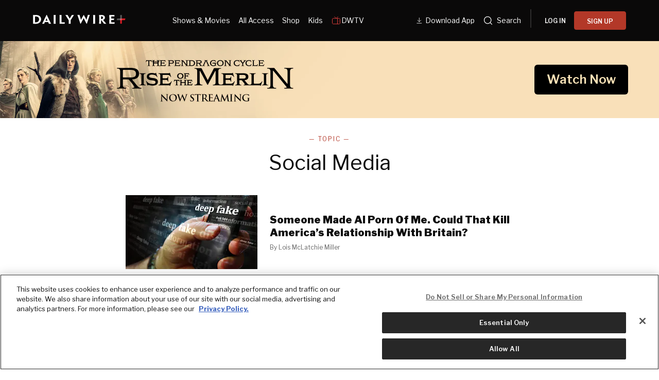

--- FILE ---
content_type: text/html; charset=utf-8
request_url: https://www.dailywire.com/topic/social-media
body_size: 51284
content:
<!DOCTYPE html><html class="lts-loading" lang="en"><head><meta charSet="utf-8" data-next-head=""/><meta name="viewport" content="width=device-width" data-next-head=""/><script async="" src="https://www.googletagmanager.com/gtag/js?id=G-CZKR9ZYKJP"></script><meta content="app-id=1477317200, app-argument=" name="apple-itunes-app" data-next-head=""/><link href="/assets/manifest.json" rel="manifest" data-next-head=""/><title data-next-head="">Social Media</title><meta name="robots" content="index,follow" data-next-head=""/><meta property="og:title" content="Social Media" data-next-head=""/><meta property="og:image" content="https://www.dailywire.com/images/og-default.jpg" data-next-head=""/><meta property="og:image:alt" content="The Daily Wire" data-next-head=""/><meta property="og:image:width" content="1200" data-next-head=""/><meta property="og:image:height" content="675" data-next-head=""/><meta content="1435071773455316" property="fb:pages"/><link crossorigin="" href="https://raven-edge.aditude.io" rel="preconnect"/><link crossorigin="" href="https://dn0qt3r0xannq.cloudfront.net" rel="preconnect"/><link crossorigin="" href="https://edge.aditude.io" rel="preconnect"/><link crossorigin="" href="https://securepubads.g.doubleclick.net" rel="preconnect"/><link href="https://raven-static.aditude.io" rel="dns-prefetch"/><link href="https://fundingchoicesmessages.google.com" rel="dns-prefetch"/><link href="https://fonts.googleapis.com" rel="preconnect"/><link crossorigin="" href="https://fonts.gstatic.com" rel="preconnect"/><meta content="1477317200" property="al:ios:app_store_id"/><meta content="The Daily Wire" property="al:ios:app_name"/><meta content="com.dailywire.thedailywire" property="al:android:package"/><meta content="The Daily Wire" property="al:android:app_name"/><meta content="The Daily Wire" name="twitter:app:name:iphone"/><meta content="1477317200" name="twitter:app:id:iphone"/><meta content="The Daily Wire" name="twitter:app:name:ipad"/><meta content="1477317200" name="twitter:app:id:ipad"/><meta content="The Daily Wire" name="twitter:app:name:googleplay"/><meta content="com.dailywire.thedailywire" name="twitter:app:id:googleplay"/><meta content="#0A0909" name="theme-color"/><meta content="no-referrer-when-downgrade" name="referrer"/><link href="/favicons/favicon.ico" rel="shortcut icon" type="image/x-icon"/><link href="/favicons/apple-touch-icon.png" rel="apple-touch-icon"/><link href="/favicons/apple-touch-icon-57x57.png" rel="apple-touch-icon" sizes="57x57"/><link href="/favicons/apple-touch-icon-72x72.png" rel="apple-touch-icon" sizes="72x72"/><link href="/favicons/apple-touch-icon-76x76.png" rel="apple-touch-icon" sizes="76x76"/><link href="/favicons/apple-touch-icon-114x114.png" rel="apple-touch-icon" sizes="114x114"/><link href="/favicons/apple-touch-icon-120x120.png" rel="apple-touch-icon" sizes="120x120"/><link href="/favicons/apple-touch-icon-144x144.png" rel="apple-touch-icon" sizes="144x144"/><link href="/favicons/apple-touch-icon-152x152.png" rel="apple-touch-icon" sizes="152x152"/><link href="/favicons/apple-touch-icon-180x180.png" rel="apple-touch-icon" sizes="180x180"/><link as="script" href="https://securepubads.g.doubleclick.net/tag/js/gpt.js" rel="preload"/><link as="script" href="https://d3lcz8vpax4lo2.cloudfront.net/ads-code/a11c6a8c-ff47-49e9-93ba-5ea0e07f6f87.js" rel="preload"/><link data-next-font="" rel="preconnect" href="/" crossorigin="anonymous"/><link rel="preload" href="/_next/static/css/09863882a1645f52.css" as="style"/><link href="https://fonts.googleapis.com/css2?family=Libre+Franklin:ital,wght@0,100..900;1,100..900&amp;family=Inter:wght@100..900&amp;display=swap" rel="stylesheet"/><link href="https://use.typekit.net/ldl2hxh.css" rel="stylesheet"/><script data-cfasync="false" type="text/javascript">(function (a, c, s, u) { 'Insticator' in a || (a.Insticator = { ad: { loadAd: function (b) { Insticator.ad.q.push(b) }, q: [] }, helper: {}, embed: {}, version: "4.0", q: [], load: function (t, o) { Insticator.q.push({ t: t, o: o }) } }); var b = c.createElement(s); b.src = u; b.async = !0; var d = c.getElementsByTagName(s)[0]; d.parentNode.insertBefore(b, d) })(window, document, 'script', 'https://d3lcz8vpax4lo2.cloudfront.net/ads-code/a11c6a8c-ff47-49e9-93ba-5ea0e07f6f87.js')</script><script src="https://product.instiengage.com/product-loader-code/a11c6a8c-ff47-49e9-93ba-5ea0e07f6f87.js" type="text/javascript"></script><script>Insticator.load('load-page', {    pageId: '{pageId}',  })</script><script>window.YETT_BLACKLIST = [/analytics.tiktok.com/]</script><script src="https://unpkg.com/yett"></script><script src="https://app.retention.chargebee.com/assets/webpack/retention.js"></script><script charSet="UTF-8" data-domain-script="cff23880-5ec5-4fda-9d76-ee4cc7f0e894" src="https://cdn.cookielaw.org/scripttemplates/otSDKStub.js" type="text/javascript"></script><link href="https://js.recurly.com/v4/recurly.css" rel="stylesheet" type="text/css"/><script src="https://js.recurly.com/v4/recurly.js"></script><script>var googletag=googletag||{};googletag.cmd=googletag.cmd||[];</script><script>var pbjs=pbjs||{};pbjs.que=pbjs.que||[]</script><script>  window.dataLayer = window.dataLayer || [];function gtag(){dataLayer.push(arguments);}gtag('js', new Date());gtag('config', "G-CZKR9ZYKJP", {debug_mode: true});</script><script class="optanon-category-C0004" data-cfasync="false" id="wisepops-js" type="text/plain">
                      (function(W,i,s,e,P,o,p){W['WisePopsObject']=P;W[P]=W[P]||function(){(W[P].q=W[P].q||[]).push(arguments)},W[P].l=1*new Date();o=i.createElement(s),p=i.getElementsByTagName(s)[0];o.defer=1;o.src=e;p.parentNode.insertBefore(o,p)})(window,document,'script','//loader.wisepops.com/get-loader.js?v=1&site=gj6oBqQREJ','wisepops');
                      wisepops('options', {
                        autoPageview: false,
                        browserStorage: true
                      });
                    </script><script type="text/javascript">function OptanonWrapper() {
                if (OnetrustActiveGroups.includes("C0001")) {
                  updateType('optanon-category-C0001', 'text/javascript');
                } else {
                  updateType('optanon-category-C0001', 'text/plain');
                }

                if (OnetrustActiveGroups.includes("C0002")) {
                  updateType('optanon-category-C0002', 'text/javascript');
                } else {
                  updateType('optanon-category-C0002', 'text/plain');
                }

                if (OnetrustActiveGroups.includes("C0003")) {
                  updateType('optanon-category-C0003', 'text/javascript');
                } else {
                  updateType('optanon-category-C0003', 'text/plain');
                }

                if (OnetrustActiveGroups.includes("C0004")) {
                  updateType('optanon-category-C0004', 'text/javascript');
                } else {
                  updateType('optanon-category-C0004', 'text/plain');
                }

                if (OnetrustActiveGroups.includes("C0005")) {
                  updateType('optanon-category-C0005', 'text/javascript');
                } else {
                  updateType('optanon-category-C0005', 'text/plain');
                }
                
                function updateType(className, type) {
                  const scriptsHtmlCollection = document.getElementsByClassName(className);
                
                  if (!scriptsHtmlCollection.length) {
                    return;
                  }
                
                  const scripts = Array.from(scriptsHtmlCollection);
                
                  scripts.forEach(ele => ele.type = type);
                }
              }</script><script id="ze-snippet" src="https://static.zdassets.com/ekr/snippet.js?key=ee838f8c-f737-40d6-86bc-6aae0cacd334"></script><link rel="stylesheet" href="/_next/static/css/09863882a1645f52.css" data-n-g=""/><noscript data-n-css=""></noscript><script defer="" noModule="" src="/_next/static/chunks/polyfills-42372ed130431b0a.js"></script><script src="https://cdnjs.cloudflare.com/polyfill/v3/polyfill.min.js" defer="" data-nscript="beforeInteractive"></script><script src="/_next/static/chunks/webpack-59a2a78ec60e4d62.js" defer=""></script><script src="/_next/static/chunks/framework-aa2eaa94f1b3cf8c.js" defer=""></script><script src="/_next/static/chunks/main-41c4ed4c822b8b8d.js" defer=""></script><script src="/_next/static/chunks/pages/_app-47446bd7592d7762.js" defer=""></script><script src="/_next/static/chunks/1652-bb56671ea1b4f399.js" defer=""></script><script src="/_next/static/chunks/7036-f954a84e9d98f76d.js" defer=""></script><script src="/_next/static/chunks/7645-287036b58b3ab191.js" defer=""></script><script src="/_next/static/chunks/pages/topic/%5Bslug%5D-a83e2330a4ce16e1.js" defer=""></script><script src="/_next/static/gn469SlgRBsptRyf60k-7/_buildManifest.js" defer=""></script><script src="/_next/static/gn469SlgRBsptRyf60k-7/_ssgManifest.js" defer=""></script><style data-emotion="css-global njq97s animation-1bzp9eq animation-5j8bii">.Toastify__toast-container{color:#fff;max-width:460px;width:100%;overflow:hidden;padding:16px;bottom:0;}.Toastify__toast-body{max-width:100%;}.Toastify__toast{position:relative;margin:16px 0;background:rgba(255,255,255,0.8);box-shadow:0px 8px 16px rgb(0 0 0 / 20%);-webkit-backdrop-filter:blur(8px);backdrop-filter:blur(8px);border-radius:6px;padding:24px 40px 24px 24px;}.Toastify__close-button--success svg,.Toastify__close-button--warning svg,.Toastify__close-button--error svg{color:rgba(255,255,255,0.75);}.Toastify__toast--default{color:rgba(20,20,21,0.91);}.Toastify__toast--success{background-color:#008463;}.Toastify__toast--warning{background-color:#F25F0D;}.Toastify__toast--error{background-color:#B30000;}.Toastify__close-button{color:#333333;opacity:1;position:absolute;right:16px;top:16px;}.Toastify__progress-bar--default{background:#B33828;}.Toastify__toast-container--bottom-center .Toastify__close-button{top:50%;color:#666666;-webkit-transform:translateY(-50%);-moz-transform:translateY(-50%);-ms-transform:translateY(-50%);transform:translateY(-50%);}.ReactModal__Body--open #__next{z-index:0;position:relative;}body.ReactModal__Body--open{overflow:hidden;}.ReactModal__Overlay--after-open{-webkit-animation:animation-1bzp9eq 0.5s ease;animation:animation-1bzp9eq 0.5s ease;}@media (min-width:1000px){.ReactModal__Overlay--after-open{-webkit-animation:animation-5j8bii 0.25s ease;animation:animation-5j8bii 0.25s ease;}}.ReactModal__Overlay--before-close{opacity:0;}@supports (backdrop-filter:blur(40px)){.ReactModal__Overlay{-webkit-backdrop-filter:blur(40px);backdrop-filter:blur(40px);background:rgba(0,0,0,0.4)!important;}}@-webkit-keyframes animation-1bzp9eq{from{-webkit-transform:translateY(100%);-moz-transform:translateY(100%);-ms-transform:translateY(100%);transform:translateY(100%);}to{-webkit-transform:translateY(0);-moz-transform:translateY(0);-ms-transform:translateY(0);transform:translateY(0);}}@keyframes animation-1bzp9eq{from{-webkit-transform:translateY(100%);-moz-transform:translateY(100%);-ms-transform:translateY(100%);transform:translateY(100%);}to{-webkit-transform:translateY(0);-moz-transform:translateY(0);-ms-transform:translateY(0);transform:translateY(0);}}@-webkit-keyframes animation-5j8bii{from{opacity:0;}to{opacity:1;}}@keyframes animation-5j8bii{from{opacity:0;}to{opacity:1;}}</style><style data-emotion="css-global animation-1q8eu9e">@-webkit-keyframes animation-1q8eu9e{from{-webkit-transform:rotate(0deg);-moz-transform:rotate(0deg);-ms-transform:rotate(0deg);transform:rotate(0deg);}to{-webkit-transform:rotate(360deg);-moz-transform:rotate(360deg);-ms-transform:rotate(360deg);transform:rotate(360deg);}}@keyframes animation-1q8eu9e{from{-webkit-transform:rotate(0deg);-moz-transform:rotate(0deg);-ms-transform:rotate(0deg);transform:rotate(0deg);}to{-webkit-transform:rotate(360deg);-moz-transform:rotate(360deg);-ms-transform:rotate(360deg);transform:rotate(360deg);}}</style><style data-emotion="css-global 185u9dp">.overlay{position:fixed;top:0;right:0;bottom:0;left:0;z-index:9999;background:rgba(5,5,5,0.95);}</style><style data-emotion="css 1jvt128 13fqiy8 1yep7x9 1hvifiy 9gc6jv zmhuv2 z7mtfw 19b7f2n 1julgpm 1vmllod 1a07lwf 10u39ps zmdx64 18dt6si 8b0y6l 19hsph5 1513rab w2pvs8 ebvlxr 3uz7f9 8m29c5 1o9g0p 1p2pl63 xh9zx7 1vom9at uvg1e 15qlrrg 58ug8x 1qe49ce 1rnpcd8 13h6ns3 19fvh3r uk6cul uh5om9 1kdppbk 8qb8m4 o6nf2g 4vo9ll 5nea6g fd2roj 1tdvlph k008qs 1wktped 8atqhb hoe9xz 1vk3ia3 143m4ad 933e7w">.css-1jvt128{display:-webkit-box;display:-webkit-flex;display:-ms-flexbox;display:flex;-webkit-flex-direction:column;-ms-flex-direction:column;flex-direction:column;-webkit-box-pack:justify;-webkit-justify-content:space-between;justify-content:space-between;min-height:100vh;overflow:visible;width:100%;}.css-13fqiy8{display:-webkit-box;display:-webkit-flex;display:-ms-flexbox;display:flex;-webkit-flex-direction:column;-ms-flex-direction:column;flex-direction:column;overflow:visible;}.css-1yep7x9{background-color:#050505;color:#FFFFFF;left:0;padding-top:env(safe-area-inset-top);position:fixed;right:0;top:0;width:100%;z-index:400;}@media(min-width: 1000px){.css-1yep7x9{height:var(--mobile-header-h, 80px);-webkit-transition:height 0.3s cubic-bezier(0.4,0,0.2,1),box-shadow 0.3s cubic-bezier(0.4,0,0.2,1),padding 0.3s cubic-bezier(0.4,0,0.2,1);transition:height 0.3s cubic-bezier(0.4,0,0.2,1),box-shadow 0.3s cubic-bezier(0.4,0,0.2,1),padding 0.3s cubic-bezier(0.4,0,0.2,1);}}.css-1hvifiy{max-width:792px;box-sizing:content-box;margin-left:auto;margin-right:auto;padding-left:5%;padding-right:5%;-webkit-align-items:center;-webkit-box-align:center;-ms-flex-align:center;align-items:center;display:-webkit-box;display:-webkit-flex;display:-ms-flexbox;display:flex;height:inherit;-webkit-box-pack:justify;-webkit-justify-content:space-between;justify-content:space-between;position:relative;}@media(min-width: 1000px){.css-1hvifiy{max-width:1400px;}}@media(min-width: 1000px){.css-1hvifiy{-webkit-align-items:center;-webkit-box-align:center;-ms-flex-align:center;align-items:center;height:inherit;-webkit-box-pack:start;-ms-flex-pack:start;-webkit-justify-content:flex-start;justify-content:flex-start;}}.css-9gc6jv{padding-top:4px;width:180px;}.css-zmhuv2{width:100%;}@media (max-width: 1200px){.css-zmhuv2{display:none;}}.css-z7mtfw{display:-webkit-box;display:-webkit-flex;display:-ms-flexbox;display:flex;-webkit-box-pack:justify;-webkit-justify-content:space-between;justify-content:space-between;width:100%;}.css-19b7f2n{-webkit-align-items:center;-webkit-box-align:center;-ms-flex-align:center;align-items:center;display:-webkit-box;display:-webkit-flex;display:-ms-flexbox;display:flex;-webkit-flex:1;-ms-flex:1;flex:1;gap:0.8rem;padding-left:48px;}@media screen and (max-width: 1300px){.css-19b7f2n{-webkit-box-pack:center;-ms-flex-pack:center;-webkit-justify-content:center;justify-content:center;padding-left:0;}}.css-1julgpm{-webkit-align-items:center;-webkit-box-align:center;-ms-flex-align:center;align-items:center;display:-webkit-inline-box;display:-webkit-inline-flex;display:-ms-inline-flexbox;display:inline-flex;font-size:.875rem;padding:1.5rem .5rem;}.css-1vmllod{-webkit-align-items:center;-webkit-box-align:center;-ms-flex-align:center;align-items:center;display:-webkit-box;display:-webkit-flex;display:-ms-flexbox;display:flex;gap:0.3rem;}.css-1a07lwf{-webkit-align-items:center;-webkit-box-align:center;-ms-flex-align:center;align-items:center;display:-webkit-box;display:-webkit-flex;display:-ms-flexbox;display:flex;gap:4px;}.css-10u39ps{-webkit-align-items:center;-webkit-box-align:center;-ms-flex-align:center;align-items:center;color:#ffffff;display:-webkit-inline-box;display:-webkit-inline-flex;display:-ms-inline-flexbox;display:inline-flex;font-size:.875rem;padding:1.5rem .5rem;}.css-zmdx64{vertical-align:middle;margin-right:.5em;}.css-18dt6si{position:absolute;width:1px;height:1px;padding:0;overflow:hidden;clip:rect(0,0,0,0);white-space:nowrap;border:0;}.css-8b0y6l{-webkit-align-items:center;-webkit-box-align:center;-ms-flex-align:center;align-items:center;margin:0 10px;}.css-19hsph5{-webkit-align-items:center;-webkit-box-align:center;-ms-flex-align:center;align-items:center;background-color:#FFF;border:none;border-radius:8px;color:#000;display:-webkit-box;display:-webkit-flex;display:-ms-flexbox;display:flex;font-size:16px;font-weight:600;height:60px;-webkit-box-pack:center;-ms-flex-pack:center;-webkit-justify-content:center;justify-content:center;padding:20px 20px 21px 20px;position:relative;width:100%;background-color:#0a0909;border-radius:4px;color:#FFFFFF;font-size:12px;font-weight:600;height:36px;line-height:130%;padding:10px 16px;width:100%;}.css-1513rab{-webkit-align-items:center;-webkit-box-align:center;-ms-flex-align:center;align-items:center;background-color:#FFF;border:none;border-radius:8px;color:#000;display:-webkit-box;display:-webkit-flex;display:-ms-flexbox;display:flex;font-size:16px;font-weight:600;height:60px;-webkit-box-pack:center;-ms-flex-pack:center;-webkit-justify-content:center;justify-content:center;padding:20px 20px 21px 20px;position:relative;width:100%;background-color:#B33828;border-radius:4px;color:#FFFFFF;font-size:12px;font-weight:600;height:36px;line-height:130%;padding:10px 16px;width:100%;}.css-w2pvs8{display:none;margin-left:auto;}@media (max-width: 1200px){.css-w2pvs8{display:-webkit-box;display:-webkit-flex;display:-ms-flexbox;display:flex;z-index:1;}}.css-ebvlxr{-webkit-align-items:center;-webkit-box-align:center;-ms-flex-align:center;align-items:center;display:-webkit-box;display:-webkit-flex;display:-ms-flexbox;display:flex;gap:0.7rem;}.css-3uz7f9{-webkit-align-items:center;-webkit-box-align:center;-ms-flex-align:center;align-items:center;background-color:#FFF;border:none;border-radius:8px;color:#000;display:-webkit-box;display:-webkit-flex;display:-ms-flexbox;display:flex;font-size:16px;font-weight:600;height:60px;-webkit-box-pack:center;-ms-flex-pack:center;-webkit-justify-content:center;justify-content:center;padding:20px 20px 21px 20px;position:relative;width:100%;background-color:#B33828;border-radius:4px;color:#FFFFFF;font-size:12px;font-weight:600;height:32px;line-height:130%;padding:10px 16px;white-space:nowrap;}.css-8m29c5{-webkit-appearance:button;-moz-appearance:button;-ms-appearance:button;appearance:button;border:0;cursor:pointer;display:inline-block;font-weight:700;outline:0;position:relative;text-align:center;-webkit-transition:padding-left 200ms linear;transition:padding-left 200ms linear;background-color:transparent;color:#FFFFFF;font-family:Libre Franklin;}.css-8m29c5:disabled{background-color:#B9BDC6;background-image:none;border-color:#B9BDC6;color:#FFFFFF;cursor:not-allowed;}.css-1o9g0p{width:180px;}.css-1p2pl63{vertical-align:middle;color:#fff;}.css-xh9zx7{-webkit-align-items:center;-webkit-box-align:center;-ms-flex-align:center;align-items:center;display:-webkit-box;display:-webkit-flex;display:-ms-flexbox;display:flex;padding-left:14px;}.css-1vom9at{-webkit-align-items:center;-webkit-box-align:center;-ms-flex-align:center;align-items:center;display:-webkit-box;display:-webkit-flex;display:-ms-flexbox;display:flex;gap:15px;max-width:35%;padding-right:20px;padding-top:10px;}.css-uvg1e{display:-webkit-box;display:-webkit-flex;display:-ms-flexbox;display:flex;-webkit-flex:1;-ms-flex:1;flex:1;-webkit-flex-direction:column;-ms-flex-direction:column;flex-direction:column;padding:8px 20px 20px;}.css-15qlrrg a{-webkit-align-items:center;-webkit-box-align:center;-ms-flex-align:center;align-items:center;color:#fff;display:-webkit-box;display:-webkit-flex;display:-ms-flexbox;display:flex;font-size:20px;font-weight:400;letter-spacing:0.4px;line-height:150%;margin-bottom:24px;}.css-15qlrrg a svg,.css-15qlrrg a img,.css-15qlrrg a span{margin-right:24px;}.css-58ug8x{margin-top:auto;}@media(min-width: 750px){.css-58ug8x{display:-webkit-box;display:-webkit-flex;display:-ms-flexbox;display:flex;-webkit-flex-direction:column;-ms-flex-direction:column;flex-direction:column;margin-top:32px;}}.css-1qe49ce{-webkit-align-items:center;-webkit-box-align:center;-ms-flex-align:center;align-items:center;background-color:#FFF;border:none;border-radius:8px;color:#000;cursor:pointer;display:-webkit-box;display:-webkit-flex;display:-ms-flexbox;display:flex;font-size:16px;font-weight:600;height:60px;-webkit-box-pack:center;-ms-flex-pack:center;-webkit-justify-content:center;justify-content:center;padding:20px 20px 21px 20px;position:relative;width:100%;background-color:#000;border:1px solid #fff;border-radius:4px;color:#fff;font-size:14px;font-weight:600;height:52px;width:100%;}.css-1rnpcd8{-webkit-align-items:center;-webkit-box-align:center;-ms-flex-align:center;align-items:center;background-color:#FFF;border:none;border-radius:8px;color:#000;cursor:pointer;display:-webkit-box;display:-webkit-flex;display:-ms-flexbox;display:flex;font-size:16px;font-weight:600;height:60px;-webkit-box-pack:center;-ms-flex-pack:center;-webkit-justify-content:center;justify-content:center;padding:20px 20px 21px 20px;position:relative;width:100%;background-color:#fff;border-radius:4px;color:#000;font-size:14px;font-weight:600;height:52px;margin-top:16px;width:100%;}.css-13h6ns3{height:var(--mobile-header-h, 0px);-webkit-transition:height 0.3s cubic-bezier(0.4,0,0.2,1);transition:height 0.3s cubic-bezier(0.4,0,0.2,1);}.css-19fvh3r{max-width:792px;box-sizing:content-box;margin-left:auto;margin-right:auto;padding-left:5%;padding-right:5%;}@media(min-width: 1000px){.css-19fvh3r{max-width:1400px;}}.css-uk6cul{vertical-align:middle;}.css-uh5om9{background:white;background-attachment:fixed;background-color:white;-webkit-box-flex:1;-webkit-flex-grow:1;-ms-flex-positive:1;flex-grow:1;position:relative;}.css-1kdppbk{max-width:792px;box-sizing:content-box;margin-left:auto;margin-right:auto;padding-left:5%;padding-right:5%;}@media(min-width: 1000px){.css-1kdppbk{max-width:792px;}}.css-8qb8m4{margin-bottom:48px;}.css-o6nf2g{text-align:center;width:calc(100% - 40px);max-width:824px;margin:0 auto;line-height:1;}@media (min-width:1200px){.css-o6nf2g{-webkit-order:0;-ms-flex-order:0;order:0;}}.css-4vo9ll{font-family:Libre Franklin;font-size:12px;font-weight:400;letter-spacing:2px;line-height:1.15;text-transform:uppercase;margin:0;-webkit-text-decoration:none;text-decoration:none;color:#B33828;}.css-4vo9ll a{color:inherit;-webkit-text-decoration:none;text-decoration:none;}.css-5nea6g{font-family:Libre Franklin;font-size:24px;font-weight:400;line-height:1.15;margin:0;-webkit-text-decoration:none;text-decoration:none;margin-top:16px;}@media(min-width: 750px){.css-5nea6g{font-size:40px;}}.css-5nea6g a{color:inherit;-webkit-text-decoration:none;text-decoration:none;}.css-fd2roj{max-width:792px;box-sizing:content-box;margin-left:auto;margin-right:auto;padding-left:5%;padding-right:5%;margin-bottom:40px;margin-top:16px;}@media(min-width: 1000px){.css-fd2roj{max-width:792px;}}.css-1tdvlph{position:relative;margin-top:24px;}.css-k008qs{display:-webkit-box;display:-webkit-flex;display:-ms-flexbox;display:flex;}.css-1wktped{line-height:0;position:relative;-webkit-align-self:flex-start;-ms-flex-item-align:flex-start;align-self:flex-start;-webkit-flex-shrink:0;-ms-flex-negative:0;flex-shrink:0;margin-right:20px;margin-top:4px;width:120px;}@media(min-width: 750px){.css-1wktped{margin-right:24px;margin-top:0;width:256px;}}.css-8atqhb{width:100%;}.css-hoe9xz{-webkit-align-self:center;-ms-flex-item-align:center;align-self:center;}.css-1vk3ia3{font-size:16px;font-weight:900;line-height:1.25;margin:0;-webkit-text-decoration:none;text-decoration:none;}@media(min-width: 750px){.css-1vk3ia3{font-size:20px;}}.css-1vk3ia3 a{color:inherit;-webkit-text-decoration:none;text-decoration:none;}.css-143m4ad{font-size:12px;line-height:1.25;color:#666666;margin-top:8px;}.css-933e7w{-webkit-appearance:none;-moz-appearance:none;-ms-appearance:none;appearance:none;display:block;border:0;background-color:transparent;text-align:center;margin-top:48px;margin-bottom:16px;margin-left:auto;margin-right:auto;text-transform:uppercase;font-family:'Libre Franklin';font-weight:600;letter-spacing:1.5px;line-height:106%;font-size:14px;color:#666;}.css-933e7w::after{position:relative;top:0;content:'';display:block;margin:8px auto 0;height:20px;width:20px;-webkit-transition:0.3s ease!important;transition:0.3s ease!important;background:url(/svg/chevron-down-gray-dark.svg) center/contain no-repeat;}.css-933e7w:hover::after{top:8px;}.css-933e7w:focus{outline:0;}</style></head><body><link rel="preload" as="image" href="https://dailywireplus-v2.imgix.net/app-store-dlv2/Store%20download%20button%20(3).png"/><link rel="preload" as="image" href="https://dailywireplus-v2.imgix.net/google-play-dlv2/Store%20download%20button%20(2).png"/><link rel="preload" as="image" href="https://dailywireplus-v2.imgix.net/dwdownloadqr/Frame%201618874160.png"/><link rel="preload" as="image" href="https://dailywireplus-v2.imgix.net/iab/iab.png"/><div id="__next"><div class="version2-layout css-1jvt128"><div class="css-13fqiy8"><div class="menu-container css-1yep7x9" data-label="global-header"><div class="css-1hvifiy eae5ipi0"><a class="logo" data-label="logotype" href="/" style="padding:10px 0px"><div class="daily-wire-logo css-9gc6jv"><svg fill="none" height="100%" viewBox="0 0 227 23" width="100%" xmlns="http://www.w3.org/2000/svg"><g><g opacity="0.45"><path d="M217.775 0.24411H213.81V13.0676H217.775V0.24411Z" fill="#BCBEBF"></path></g><path d="M213.803 9.08382H217.768V21.9214H213.803V9.08382Z" fill="#D81C24"></path><path d="M213.797 13.0949V9.07738H226.47L225.268 13.0949H213.797Z" fill="#D81C24"></path><g opacity="0.45"><path d="M217.777 9.06786V13.0853H205.105L206.368 9.06786H217.777Z" fill="#BCBEBF"></path></g><path d="M15.0462 10.956C15.0462 8.61471 14.0152 6.54954 12.2045 5.29363C10.9555 4.45795 9.14478 3.95607 7.0544 3.95607C6.33628 3.95607 5.64896 4.0113 5.08726 4.06653V18.2082C5.08726 18.3186 5.14888 18.3739 5.24369 18.3739C5.74376 18.4315 6.42871 18.4579 6.99041 18.4579C8.86511 18.4579 10.7066 17.9848 12.0505 17.0099C13.828 15.7252 15.0462 13.744 15.0462 10.9849V10.956ZM19.9474 10.8456C19.9474 14.9159 18.0751 18.0401 14.9206 20.0764C12.6738 21.5557 9.67567 22.2233 6.21066 22.2233C4.90003 22.2233 3.49459 22.1968 2.4968 22.168C1.65307 22.1392 0.716902 22.1128 -0.0012207 22.0576V21.9159C0.434867 21.6661 0.434867 20.6335 0.434867 12.5193V9.45039C0.434867 1.89329 0.434867 0.944754 0.0295899 0.747842V0.469283C0.686092 0.442868 1.65307 0.35882 2.93289 0.330004C4.24353 0.274772 5.40011 0.245956 6.64912 0.245956C10.1449 0.245956 12.8302 0.860706 14.8898 2.00376C18.4496 3.92725 19.9474 7.41403 19.9474 10.8168V10.8456Z" fill="#FFF"></path><path d="M35.8248 14.4982L35.794 14.4141C34.0141 10.2574 33.5756 9.08791 33.3268 8.27865H33.296C33.0139 9.08791 32.547 10.2574 30.7055 14.4141L30.6747 14.4982H35.8248ZM29.2693 17.8169C27.9563 20.6625 27.4586 21.8055 27.769 21.9736V22.1393H22.2753V21.9736C22.6189 21.8055 23.2114 20.6625 27.1765 12.4906L33.1704 -0.00605774H33.8577L39.7591 12.5171C43.6294 20.6337 44.1911 21.8055 44.5347 21.9736V22.1393H38.6357V21.9736C38.9462 21.8055 38.4484 20.6337 37.1994 17.8169H29.2693Z" fill="#FFF"></path><path d="M55.5768 12.519C55.5768 20.6356 55.5768 21.6394 56.0129 21.9732V22.1413H50.4575V21.9468C50.8936 21.6394 50.8936 20.6356 50.8936 12.5478V9.45005C50.8936 1.89295 50.8936 0.860367 50.4883 0.581809V0.387299H55.9821V0.581809C55.5768 0.860367 55.5768 1.86414 55.5768 9.45005V12.519Z" fill="#FFF"></path><path d="M65.241 9.44965C65.241 1.89255 65.241 0.859961 64.8357 0.581402V0.384491H70.2986V0.581402C69.8934 0.886376 69.8934 1.89255 69.8934 9.44965V18.3467C69.8934 18.5412 69.955 18.5988 70.173 18.5988H75.2307C75.9488 18.5988 76.3233 18.57 76.7309 18.5148C77.0722 18.4572 77.4799 18.3467 77.5723 18.2362H77.8235C77.7903 19.9076 77.7903 20.6328 77.7595 22.1385H64.8357V21.9151C65.241 21.6942 65.241 20.6064 65.241 12.5186V9.44965Z" fill="#FFF"></path><path d="M92.3276 13.1601V13.9117C92.3276 20.5779 92.3276 21.7498 92.7661 21.9731V22.1412H87.2083V21.9443C87.6444 21.7234 87.6444 20.5779 87.6444 13.9694V13.3834L85.4284 9.84141C80.4324 1.83766 79.8091 0.776259 79.3706 0.552932V0.387238H85.3668V0.552932C85.0232 0.749844 85.7413 1.91931 87.488 4.82016C88.3934 6.38345 89.3935 8.02838 90.0168 9.17143H90.0808C90.6733 8.02838 91.6403 6.49391 92.6097 4.90421C94.4204 1.91931 95.1385 0.692211 94.8257 0.552932V0.387238H100.445V0.552932C100.071 0.776259 99.4781 1.80885 94.4204 9.84141L92.3276 13.1601Z" fill="#FFF"></path><path d="M132.011 22.1716H131.355C125.518 10.9309 124.769 9.25951 124.207 7.8355H124.176C123.614 9.28593 122.832 10.9885 116.869 22.1716H116.215L111.781 8.64476C109.408 1.5055 109.096 0.388869 108.721 0.167943V-0.000152588H114.34V0.167943C113.935 0.388869 114.34 1.47669 116.028 6.88936C116.808 9.42521 117.213 10.8204 117.651 12.4653H117.744C118.37 10.9597 119.054 9.50925 120.367 6.86055C121.74 4.29589 123.084 1.98097 124.02 0.223174H124.643C125.579 1.95216 126.797 4.18303 128.39 6.94459C129.544 9.36997 130.296 10.9309 130.919 12.3549H130.981C131.419 10.6811 131.793 9.28593 132.481 7.05506C134.166 1.45027 134.604 0.362454 134.197 0.167943V-0.000152588H139.411V0.167943C139.036 0.417685 138.693 1.47669 136.382 8.64476L132.011 22.1716Z" fill="#FFF"></path><path d="M152.181 12.3729C152.181 20.4896 152.181 21.4933 152.617 21.8271V21.9952H147.061V21.8007C147.497 21.4933 147.497 20.4896 147.497 12.4018V9.30399C147.497 1.7469 147.497 0.71431 147.092 0.435752V0.241241H152.586V0.435752C152.181 0.71431 152.181 1.71808 152.181 9.30399V12.3729Z" fill="#FFF"></path><path d="M171.734 6.82274C171.734 4.8152 170.267 3.64334 167.925 3.64334C167.394 3.64334 166.958 3.67215 166.676 3.69857V10.3359C166.925 10.3648 167.269 10.3648 167.581 10.3648C168.456 10.3648 169.331 10.1414 169.954 9.80764C170.828 9.36099 171.734 8.41245 171.734 6.85156V6.82274ZM162.242 9.30576C162.242 1.74626 162.242 0.574392 161.867 0.463929V0.295833C162.398 0.269418 163.273 0.240602 164.147 0.211786C164.896 0.185371 166.271 0.156555 167.081 0.156555C168.861 0.156555 170.392 0.295834 171.765 0.687256C173.701 1.24437 176.355 2.86289 176.355 6.573C176.355 9.16648 174.855 10.8378 173.732 11.563C173.139 11.9833 172.452 12.3723 171.921 12.5404V12.5956C172.357 13.1527 172.888 13.8227 177.571 19.6244C178.32 20.5441 179.29 21.6608 179.6 21.8265V21.9946H174.919C174.637 21.9946 174.232 21.9658 173.919 21.8817C172.108 19.4563 169.985 16.6107 167.52 13.3761H166.676V14.4927C166.676 20.4889 166.707 21.6608 167.051 21.8265V21.9946H161.867V21.8265C162.242 21.6608 162.242 20.4889 162.242 12.3723V9.30576Z" fill="#FFF"></path><path d="M195.817 12.6775H191.79V17.9485C191.79 18.2006 191.821 18.3399 192.009 18.4504C193.632 18.4792 195.786 18.4792 197.223 18.4504C198.533 18.4504 199.377 18.3952 199.626 18.1166H199.813C199.782 19.7903 199.782 20.7101 199.782 21.9924H186.733V21.8267C187.138 21.6586 187.138 20.4867 187.138 12.3701V9.30359C187.138 1.74409 187.138 0.574625 186.764 0.406529V0.238434H199.531C199.531 1.49435 199.503 2.4693 199.503 4.11424H199.313C199.095 3.80926 197.689 3.72522 195.786 3.72522H191.79V9.21954H195.756" fill="#FFF"></path><path d="M199.315 9.17921H191.648L191.662 12.8197H197.798L199.315 9.17921Z" fill="#FFF"></path></g><defs><clipPath id="clip0_3019_2601"><rect fill="white" height="23" width="227"></rect></clipPath></defs></svg></div></a><div class="css-zmhuv2"><nav class="css-z7mtfw"><div class="version2-headerLinks css-19b7f2n"><a class="false css-1julgpm" href="/watch">Shows &amp; Movies</a><a class="false css-1julgpm" href="/all-access">All Access</a><a class="css-1julgpm external" href="https://store.dailywire.com" rel="noopener noreferrer" target="_blank">Shop</a><a class="css-1julgpm external" href="https://www.bentkey.com" rel="noopener noreferrer" target="_blank">Kids</a><a style="align-items:center;display:flex;gap:4px" class="false css-1julgpm" href="/dwtv"><svg fill="none" height="20" viewBox="0 0 20 20" width="20" xmlns="http://www.w3.org/2000/svg"><path d="M13.3333 2.5L10 5.83333L6.66667 2.5M12.5 5.83333V16.6667M15 12.5V12.5083M15 10V10.0083M2.5 7.5C2.5 7.05797 2.67559 6.63405 2.98816 6.32149C3.30072 6.00893 3.72464 5.83333 4.16667 5.83333H15.8333C16.2754 5.83333 16.6993 6.00893 17.0118 6.32149C17.3244 6.63405 17.5 7.05797 17.5 7.5V15C17.5 15.442 17.3244 15.866 17.0118 16.1785C16.6993 16.4911 16.2754 16.6667 15.8333 16.6667H4.16667C3.72464 16.6667 3.30072 16.4911 2.98816 16.1785C2.67559 15.866 2.5 15.442 2.5 15V7.5Z" stroke="#DB3D3B" stroke-linecap="round" stroke-linejoin="round"></path></svg>DWTV</a></div><div style="flex-shrink:0" class="css-1vmllod"><a class="css-1julgpm external" href="https://get.dailywire.com/app-download-v2/" rel="noopener noreferrer" target="_blank"><svg fill="none" height="20" style="margin-top:4px" viewBox="0 0 24 24" width="20" xmlns="http://www.w3.org/2000/svg"><path d="M9.99992 2.91666V12.5M9.99992 12.5L14.1666 8.33332M9.99992 12.5L5.83325 8.33332" stroke="white"></path><path d="M4.16675 15.8333L15.8334 15.8333" stroke="white"></path></svg>Download App</a><div class="css-1a07lwf"><a class="css-10u39ps" href="/search/news"><svg fill="currentcolor" fill-rule="evenodd" height="20px" viewBox="0 0 24 24" width="20px" xmlns="http://www.w3.org/2000/svg" class="css-zmdx64 e1itsuk80"><path d="M3.75 11C3.75 6.99594 6.99594 3.75 11 3.75C15.0041 3.75 18.25 6.99594 18.25 11C18.25 12.9618 17.4708 14.7416 16.205 16.0468C16.1753 16.0688 16.1469 16.0932 16.1201 16.1201C16.0932 16.1469 16.0688 16.1753 16.0468 16.205C14.7416 17.4708 12.9618 18.25 11 18.25C6.99594 18.25 3.75 15.0041 3.75 11ZM16.6342 17.6949C15.112 18.9773 13.1462 19.75 11 19.75C6.16751 19.75 2.25 15.8325 2.25 11C2.25 6.16751 6.16751 2.25 11 2.25C15.8325 2.25 19.75 6.16751 19.75 11C19.75 13.1462 18.9773 15.112 17.6949 16.6342L21.5307 20.4701C21.8236 20.763 21.8236 21.2378 21.5307 21.5307C21.2378 21.8236 20.763 21.8236 20.4701 21.5307L16.6342 17.6949Z"></path></svg><span>Search</span><span class="css-18dt6si">Search</span></a><div class="css-8b0y6l"><svg fill="none" height="36" viewBox="0 0 2 36" width="2" xmlns="http://www.w3.org/2000/svg"><path d="M1 0V36" stroke="#525252"></path></svg></div><a data-testid="desktop-login" class="css-19hsph5" href="/login">LOG IN</a></div><div class="menu-button-link"><a href="https://get.dailywire.com/subscribe/plus/" rel="noopener noreferrer" target="_blank" data-testid="desktop-join" class="css-1513rab">SIGN UP</a></div></div></nav></div><div class="css-w2pvs8"><div class="css-ebvlxr"><a href="https://get.dailywire.com/subscribe/plus/" rel="noopener noreferrer" target="_blank" data-testid="mobile-signup-header" class="css-3uz7f9">SIGN UP</a><button class="css-8m29c5" type="button" data-testid="mobile-menu-open"><h2 class="css-18dt6si">Menu</h2><svg height="15" viewBox="0 0 24 15" width="24" xmlns="http://www.w3.org/2000/svg"><g fill="#fff" fill-rule="evenodd"><path d="m0 0h16v1h-16z"></path><path d="m0 7h24v1h-24z"></path><path d="m0 14h20v1h-20z"></path></g></svg></button></div><div style="background:#fff;bottom:0;left:0;position:fixed;top:0;transform:translateX(calc(-100%));transition:transform 0.3s ease-in-out;-webkit-overflow-scrolling:touch;width:100%;z-index:100"><div style="background-color:#0A0909;display:flex;flex-direction:column;height:100%;overflow-y:auto;position:relative;-webkit-overflow-scrolling:touch;z-index:10"><div style="align-items:flex-start;display:flex;justify-content:space-between;padding:20px;padding-bottom:10px"><div class="css-1o9g0p"><svg fill="none" height="100%" viewBox="0 0 227 23" width="100%" xmlns="http://www.w3.org/2000/svg"><g><g opacity="0.45"><path d="M217.775 0.24411H213.81V13.0676H217.775V0.24411Z" fill="#BCBEBF"></path></g><path d="M213.803 9.08382H217.768V21.9214H213.803V9.08382Z" fill="#D81C24"></path><path d="M213.797 13.0949V9.07738H226.47L225.268 13.0949H213.797Z" fill="#D81C24"></path><g opacity="0.45"><path d="M217.777 9.06786V13.0853H205.105L206.368 9.06786H217.777Z" fill="#BCBEBF"></path></g><path d="M15.0462 10.956C15.0462 8.61471 14.0152 6.54954 12.2045 5.29363C10.9555 4.45795 9.14478 3.95607 7.0544 3.95607C6.33628 3.95607 5.64896 4.0113 5.08726 4.06653V18.2082C5.08726 18.3186 5.14888 18.3739 5.24369 18.3739C5.74376 18.4315 6.42871 18.4579 6.99041 18.4579C8.86511 18.4579 10.7066 17.9848 12.0505 17.0099C13.828 15.7252 15.0462 13.744 15.0462 10.9849V10.956ZM19.9474 10.8456C19.9474 14.9159 18.0751 18.0401 14.9206 20.0764C12.6738 21.5557 9.67567 22.2233 6.21066 22.2233C4.90003 22.2233 3.49459 22.1968 2.4968 22.168C1.65307 22.1392 0.716902 22.1128 -0.0012207 22.0576V21.9159C0.434867 21.6661 0.434867 20.6335 0.434867 12.5193V9.45039C0.434867 1.89329 0.434867 0.944754 0.0295899 0.747842V0.469283C0.686092 0.442868 1.65307 0.35882 2.93289 0.330004C4.24353 0.274772 5.40011 0.245956 6.64912 0.245956C10.1449 0.245956 12.8302 0.860706 14.8898 2.00376C18.4496 3.92725 19.9474 7.41403 19.9474 10.8168V10.8456Z" fill="#FFF"></path><path d="M35.8248 14.4982L35.794 14.4141C34.0141 10.2574 33.5756 9.08791 33.3268 8.27865H33.296C33.0139 9.08791 32.547 10.2574 30.7055 14.4141L30.6747 14.4982H35.8248ZM29.2693 17.8169C27.9563 20.6625 27.4586 21.8055 27.769 21.9736V22.1393H22.2753V21.9736C22.6189 21.8055 23.2114 20.6625 27.1765 12.4906L33.1704 -0.00605774H33.8577L39.7591 12.5171C43.6294 20.6337 44.1911 21.8055 44.5347 21.9736V22.1393H38.6357V21.9736C38.9462 21.8055 38.4484 20.6337 37.1994 17.8169H29.2693Z" fill="#FFF"></path><path d="M55.5768 12.519C55.5768 20.6356 55.5768 21.6394 56.0129 21.9732V22.1413H50.4575V21.9468C50.8936 21.6394 50.8936 20.6356 50.8936 12.5478V9.45005C50.8936 1.89295 50.8936 0.860367 50.4883 0.581809V0.387299H55.9821V0.581809C55.5768 0.860367 55.5768 1.86414 55.5768 9.45005V12.519Z" fill="#FFF"></path><path d="M65.241 9.44965C65.241 1.89255 65.241 0.859961 64.8357 0.581402V0.384491H70.2986V0.581402C69.8934 0.886376 69.8934 1.89255 69.8934 9.44965V18.3467C69.8934 18.5412 69.955 18.5988 70.173 18.5988H75.2307C75.9488 18.5988 76.3233 18.57 76.7309 18.5148C77.0722 18.4572 77.4799 18.3467 77.5723 18.2362H77.8235C77.7903 19.9076 77.7903 20.6328 77.7595 22.1385H64.8357V21.9151C65.241 21.6942 65.241 20.6064 65.241 12.5186V9.44965Z" fill="#FFF"></path><path d="M92.3276 13.1601V13.9117C92.3276 20.5779 92.3276 21.7498 92.7661 21.9731V22.1412H87.2083V21.9443C87.6444 21.7234 87.6444 20.5779 87.6444 13.9694V13.3834L85.4284 9.84141C80.4324 1.83766 79.8091 0.776259 79.3706 0.552932V0.387238H85.3668V0.552932C85.0232 0.749844 85.7413 1.91931 87.488 4.82016C88.3934 6.38345 89.3935 8.02838 90.0168 9.17143H90.0808C90.6733 8.02838 91.6403 6.49391 92.6097 4.90421C94.4204 1.91931 95.1385 0.692211 94.8257 0.552932V0.387238H100.445V0.552932C100.071 0.776259 99.4781 1.80885 94.4204 9.84141L92.3276 13.1601Z" fill="#FFF"></path><path d="M132.011 22.1716H131.355C125.518 10.9309 124.769 9.25951 124.207 7.8355H124.176C123.614 9.28593 122.832 10.9885 116.869 22.1716H116.215L111.781 8.64476C109.408 1.5055 109.096 0.388869 108.721 0.167943V-0.000152588H114.34V0.167943C113.935 0.388869 114.34 1.47669 116.028 6.88936C116.808 9.42521 117.213 10.8204 117.651 12.4653H117.744C118.37 10.9597 119.054 9.50925 120.367 6.86055C121.74 4.29589 123.084 1.98097 124.02 0.223174H124.643C125.579 1.95216 126.797 4.18303 128.39 6.94459C129.544 9.36997 130.296 10.9309 130.919 12.3549H130.981C131.419 10.6811 131.793 9.28593 132.481 7.05506C134.166 1.45027 134.604 0.362454 134.197 0.167943V-0.000152588H139.411V0.167943C139.036 0.417685 138.693 1.47669 136.382 8.64476L132.011 22.1716Z" fill="#FFF"></path><path d="M152.181 12.3729C152.181 20.4896 152.181 21.4933 152.617 21.8271V21.9952H147.061V21.8007C147.497 21.4933 147.497 20.4896 147.497 12.4018V9.30399C147.497 1.7469 147.497 0.71431 147.092 0.435752V0.241241H152.586V0.435752C152.181 0.71431 152.181 1.71808 152.181 9.30399V12.3729Z" fill="#FFF"></path><path d="M171.734 6.82274C171.734 4.8152 170.267 3.64334 167.925 3.64334C167.394 3.64334 166.958 3.67215 166.676 3.69857V10.3359C166.925 10.3648 167.269 10.3648 167.581 10.3648C168.456 10.3648 169.331 10.1414 169.954 9.80764C170.828 9.36099 171.734 8.41245 171.734 6.85156V6.82274ZM162.242 9.30576C162.242 1.74626 162.242 0.574392 161.867 0.463929V0.295833C162.398 0.269418 163.273 0.240602 164.147 0.211786C164.896 0.185371 166.271 0.156555 167.081 0.156555C168.861 0.156555 170.392 0.295834 171.765 0.687256C173.701 1.24437 176.355 2.86289 176.355 6.573C176.355 9.16648 174.855 10.8378 173.732 11.563C173.139 11.9833 172.452 12.3723 171.921 12.5404V12.5956C172.357 13.1527 172.888 13.8227 177.571 19.6244C178.32 20.5441 179.29 21.6608 179.6 21.8265V21.9946H174.919C174.637 21.9946 174.232 21.9658 173.919 21.8817C172.108 19.4563 169.985 16.6107 167.52 13.3761H166.676V14.4927C166.676 20.4889 166.707 21.6608 167.051 21.8265V21.9946H161.867V21.8265C162.242 21.6608 162.242 20.4889 162.242 12.3723V9.30576Z" fill="#FFF"></path><path d="M195.817 12.6775H191.79V17.9485C191.79 18.2006 191.821 18.3399 192.009 18.4504C193.632 18.4792 195.786 18.4792 197.223 18.4504C198.533 18.4504 199.377 18.3952 199.626 18.1166H199.813C199.782 19.7903 199.782 20.7101 199.782 21.9924H186.733V21.8267C187.138 21.6586 187.138 20.4867 187.138 12.3701V9.30359C187.138 1.74409 187.138 0.574625 186.764 0.406529V0.238434H199.531C199.531 1.49435 199.503 2.4693 199.503 4.11424H199.313C199.095 3.80926 197.689 3.72522 195.786 3.72522H191.79V9.21954H195.756" fill="#FFF"></path><path d="M199.315 9.17921H191.648L191.662 12.8197H197.798L199.315 9.17921Z" fill="#FFF"></path></g><defs><clipPath id="clip0_3019_2601"><rect fill="white" height="23" width="227"></rect></clipPath></defs></svg></div><button class="css-8m29c5" type="button" data-testid="mobile-menu-close"><span class="css-18dt6si">Close</span><svg fill="currentcolor" fill-rule="evenodd" height="20px" viewBox="0 0 24 24" width="20px" xmlns="http://www.w3.org/2000/svg" class="css-1p2pl63 e1itsuk80"><path d="M18.5303 6.53033C18.8232 6.23744 18.8232 5.76256 18.5303 5.46967C18.2374 5.17678 17.7626 5.17678 17.4697 5.46967L12 10.9393L6.53033 5.46967C6.23744 5.17678 5.76256 5.17678 5.46967 5.46967C5.17678 5.76256 5.17678 6.23744 5.46967 6.53033L10.9393 12L5.46967 17.4697C5.17678 17.7626 5.17678 18.2374 5.46967 18.5303C5.76256 18.8232 6.23744 18.8232 6.53033 18.5303L12 13.0607L17.4697 18.5303C17.7626 18.8232 18.2374 18.8232 18.5303 18.5303C18.8232 18.2374 18.8232 17.7626 18.5303 17.4697L13.0607 12L18.5303 6.53033Z"></path></svg></button></div><div style="background-image:url(&#x27;https://dailywireplus-v2.imgix.net/downloadtheapp/background%20(1).png&#x27;);background-repeat:no-repeat;background-size:cover;display:flex;justify-content:space-between;margin:0 auto;margin-bottom:10px;width:100%"><div class="css-xh9zx7"><span style="box-sizing:border-box;display:inline-block;overflow:hidden;width:initial;height:initial;background:none;opacity:1;border:0;margin:0;padding:0;position:relative;max-width:100%"><span style="box-sizing:border-box;display:block;width:initial;height:initial;background:none;opacity:1;border:0;margin:0;padding:0;max-width:100%"><img style="display:block;max-width:100%;width:initial;height:initial;background:none;opacity:1;border:0;margin:0;padding:0" alt="" aria-hidden="true" src="data:image/svg+xml,%3csvg%20xmlns=%27http://www.w3.org/2000/svg%27%20version=%271.1%27%20width=%2744%27%20height=%2744%27/%3e"/></span><img alt="Daily Wire App" src="[data-uri]" decoding="async" data-nimg="intrinsic" style="position:absolute;top:0;left:0;bottom:0;right:0;box-sizing:border-box;padding:0;border:none;margin:auto;display:block;width:0;height:0;min-width:100%;max-width:100%;min-height:100%;max-height:100%"/><noscript><img alt="Daily Wire App" loading="lazy" decoding="async" data-nimg="intrinsic" style="position:absolute;top:0;left:0;bottom:0;right:0;box-sizing:border-box;padding:0;border:none;margin:auto;display:block;width:0;height:0;min-width:100%;max-width:100%;min-height:100%;max-height:100%" srcSet="/_next/image?url=https%3A%2F%2Fdailywireplus-v2.imgix.net%2Fdownloadtheapp%2FFrame%25201010105843.png&amp;w=48&amp;q=75 1x, /_next/image?url=https%3A%2F%2Fdailywireplus-v2.imgix.net%2Fdownloadtheapp%2FFrame%25201010105843.png&amp;w=96&amp;q=75 2x" src="/_next/image?url=https%3A%2F%2Fdailywireplus-v2.imgix.net%2Fdownloadtheapp%2FFrame%25201010105843.png&amp;w=96&amp;q=75"/></noscript></span></div><div style="align-items:center;color:#fff;flex:1;font-size:16px;font-weight:400;line-height:140%;padding:21px 10px 19px;text-align:left">Download the <br/> Daily Wire App</div><div class="css-1vom9at"><a href="https://onelink.to/dailywireplus" rel="noreferrer" target="_blank"><span style="box-sizing:border-box;display:inline-block;overflow:hidden;width:initial;height:initial;background:none;opacity:1;border:0;margin:0;padding:0;position:relative;max-width:100%"><span style="box-sizing:border-box;display:block;width:initial;height:initial;background:none;opacity:1;border:0;margin:0;padding:0;max-width:100%"><img style="display:block;max-width:100%;width:initial;height:initial;background:none;opacity:1;border:0;margin:0;padding:0" alt="" aria-hidden="true" src="data:image/svg+xml,%3csvg%20xmlns=%27http://www.w3.org/2000/svg%27%20version=%271.1%27%20width=%2744%27%20height=%2744%27/%3e"/></span><img alt="App Store" src="[data-uri]" decoding="async" data-nimg="intrinsic" style="position:absolute;top:0;left:0;bottom:0;right:0;box-sizing:border-box;padding:0;border:none;margin:auto;display:block;width:0;height:0;min-width:100%;max-width:100%;min-height:100%;max-height:100%"/><noscript><img alt="App Store" loading="lazy" decoding="async" data-nimg="intrinsic" style="position:absolute;top:0;left:0;bottom:0;right:0;box-sizing:border-box;padding:0;border:none;margin:auto;display:block;width:0;height:0;min-width:100%;max-width:100%;min-height:100%;max-height:100%" srcSet="/_next/image?url=https%3A%2F%2Fdailywireplus-v2.imgix.net%2Fdownloadtheapp%2FFrame%25201010105840.png&amp;w=48&amp;q=75 1x, /_next/image?url=https%3A%2F%2Fdailywireplus-v2.imgix.net%2Fdownloadtheapp%2FFrame%25201010105840.png&amp;w=96&amp;q=75 2x" src="/_next/image?url=https%3A%2F%2Fdailywireplus-v2.imgix.net%2Fdownloadtheapp%2FFrame%25201010105840.png&amp;w=96&amp;q=75"/></noscript></span></a><a href="https://onelink.to/dailywireplus" rel="noreferrer" target="_blank"><span style="box-sizing:border-box;display:inline-block;overflow:hidden;width:initial;height:initial;background:none;opacity:1;border:0;margin:0;padding:0;position:relative;max-width:100%"><span style="box-sizing:border-box;display:block;width:initial;height:initial;background:none;opacity:1;border:0;margin:0;padding:0;max-width:100%"><img style="display:block;max-width:100%;width:initial;height:initial;background:none;opacity:1;border:0;margin:0;padding:0" alt="" aria-hidden="true" src="data:image/svg+xml,%3csvg%20xmlns=%27http://www.w3.org/2000/svg%27%20version=%271.1%27%20width=%2744%27%20height=%2744%27/%3e"/></span><img alt="Google Play" src="[data-uri]" decoding="async" data-nimg="intrinsic" style="position:absolute;top:0;left:0;bottom:0;right:0;box-sizing:border-box;padding:0;border:none;margin:auto;display:block;width:0;height:0;min-width:100%;max-width:100%;min-height:100%;max-height:100%"/><noscript><img alt="Google Play" loading="lazy" decoding="async" data-nimg="intrinsic" style="position:absolute;top:0;left:0;bottom:0;right:0;box-sizing:border-box;padding:0;border:none;margin:auto;display:block;width:0;height:0;min-width:100%;max-width:100%;min-height:100%;max-height:100%" srcSet="/_next/image?url=https%3A%2F%2Fdailywireplus-v2.imgix.net%2Fdownloadtheapp%2FFrame%25201010105841.png&amp;w=48&amp;q=75 1x, /_next/image?url=https%3A%2F%2Fdailywireplus-v2.imgix.net%2Fdownloadtheapp%2FFrame%25201010105841.png&amp;w=96&amp;q=75 2x" src="/_next/image?url=https%3A%2F%2Fdailywireplus-v2.imgix.net%2Fdownloadtheapp%2FFrame%25201010105841.png&amp;w=96&amp;q=75"/></noscript></span></a></div></div><div class="css-uvg1e"><nav class="css-15qlrrg"><a class="" href="/">Home</a><a class="" href="/search/news">Search</a><a class="" href="/watch">Shows &amp; Movies</a><a class="" href="/all-access">All Access</a><a class="external" href="https://store.dailywire.com" rel="noopener noreferrer" target="_blank">Shop</a><a class="external" href="https://www.bentkey.com" rel="noopener noreferrer" target="_blank">Kids</a><a class="" href="/dwtv">DWTV<span style="margin-left:8px;position:relative;top:2px"><svg fill="none" height="20" viewBox="0 0 20 20" width="20" xmlns="http://www.w3.org/2000/svg"><path d="M13.3333 2.5L10 5.83333L6.66667 2.5M12.5 5.83333V16.6667M15 12.5V12.5083M15 10V10.0083M2.5 7.5C2.5 7.05797 2.67559 6.63405 2.98816 6.32149C3.30072 6.00893 3.72464 5.83333 4.16667 5.83333H15.8333C16.2754 5.83333 16.6993 6.00893 17.0118 6.32149C17.3244 6.63405 17.5 7.05797 17.5 7.5V15C17.5 15.442 17.3244 15.866 17.0118 16.1785C16.6993 16.4911 16.2754 16.6667 15.8333 16.6667H4.16667C3.72464 16.6667 3.30072 16.4911 2.98816 16.1785C2.67559 15.866 2.5 15.442 2.5 15V7.5Z" stroke="#DB3D3B" stroke-linecap="round" stroke-linejoin="round"></path></svg></span></a></nav><div class="css-58ug8x"><button data-testid="mobile-login" class="css-1qe49ce">LOGIN</button><button data-testid="mobile-join" class="css-1rnpcd8">SIGN UP</button></div></div></div></div></div></div></div><div aria-hidden="true" class="css-13h6ns3"></div></div><main class="css-uh5om9 e1t4pmq40"><section class="css-8qb8m4"><div style="margin-top:32px"><div class="css-o6nf2g e1e28wmr1"><span class="css-4vo9ll e1a9f8qs0">— Topic —</span><h2 class="css-5nea6g e1a9f8qs0">Social Media</h2></div><div class="css-fd2roj eae5ipi0"></div></div><div class="css-1kdppbk eae5ipi0"><article class="css-1tdvlph"><a href="/news/someone-made-ai-porn-of-me-could-that-kill-americas-relationship-with-britain?author=Lois+McLatchie+Miller&amp;category=News&amp;elementPosition=undefined&amp;row=0&amp;rowType=Vertical+List&amp;title=Someone+Made+AI+Porn+Of+Me.+Could+That+Kill+America%E2%80%99s+Relationship+With+Britain%3F" class="css-k008qs"><div class="css-1wktped"><div class="css-8atqhb"><span style="box-sizing:border-box;display:inline-block;overflow:hidden;width:initial;height:initial;background:none;opacity:1;border:0;margin:0;padding:0;position:relative;max-width:100%"><span style="box-sizing:border-box;display:block;width:initial;height:initial;background:none;opacity:1;border:0;margin:0;padding:0;max-width:100%"><img style="display:block;max-width:100%;width:initial;height:initial;background:none;opacity:1;border:0;margin:0;padding:0" alt="" aria-hidden="true" src="data:image/svg+xml,%3csvg%20xmlns=%27http://www.w3.org/2000/svg%27%20version=%271.1%27%20width=%27256%27%20height=%27144%27/%3e"/></span><img alt="Deep fake hoax false and ai manipulation social media on display. Searching on tablet, pad, phone or smartphone screen in hand. Abstract concept of news titles 3d illustration." title="Deep fake hoax and manipulation news titles on screen in hand 3d illustration" src="[data-uri]" decoding="async" data-nimg="intrinsic" style="position:absolute;top:0;left:0;bottom:0;right:0;box-sizing:border-box;padding:0;border:none;margin:auto;display:block;width:0;height:0;min-width:100%;max-width:100%;min-height:100%;max-height:100%"/><noscript><img alt="Deep fake hoax false and ai manipulation social media on display. Searching on tablet, pad, phone or smartphone screen in hand. Abstract concept of news titles 3d illustration." title="Deep fake hoax and manipulation news titles on screen in hand 3d illustration" loading="lazy" decoding="async" data-nimg="intrinsic" style="position:absolute;top:0;left:0;bottom:0;right:0;box-sizing:border-box;padding:0;border:none;margin:auto;display:block;width:0;height:0;min-width:100%;max-width:100%;min-height:100%;max-height:100%" srcSet="https://dw-wp-production.imgix.net/2026/01/GettyImages-1482445987.jpg?ar=16%3A9&amp;fit=crop&amp;w=256&amp;auto=format&amp;ixlib=react-9.4.0 1x, https://dw-wp-production.imgix.net/2026/01/GettyImages-1482445987.jpg?ar=16%3A9&amp;fit=crop&amp;w=640&amp;auto=format&amp;ixlib=react-9.4.0 2x" src="https://dw-wp-production.imgix.net/2026/01/GettyImages-1482445987.jpg?ar=16%3A9&amp;fit=crop&amp;w=640&amp;auto=format&amp;ixlib=react-9.4.0"/></noscript></span></div></div><div class="css-hoe9xz"><h3 style="color:#0D0D0D;margin-top:0" class="css-1vk3ia3 e1a9f8qs0">Someone Made AI Porn Of Me. Could That Kill America’s Relationship With Britain?</h3><div class="css-143m4ad e1xm4wz30">By <!-- -->Lois McLatchie Miller</div></div></a></article><article class="css-1tdvlph"><a href="/news/rubio-responds-after-x-memes-give-him-dozens-of-new-jobs?author=Virginia+Kruta&amp;category=News&amp;elementPosition=undefined&amp;row=0&amp;rowType=Vertical+List&amp;title=Rubio+Responds+After+X+Memes+Give+Him+Dozens+Of+New+Jobs" class="css-k008qs"><div class="css-1wktped"><div class="css-8atqhb"><span style="box-sizing:border-box;display:inline-block;overflow:hidden;width:initial;height:initial;background:none;opacity:1;border:0;margin:0;padding:0;position:relative;max-width:100%"><span style="box-sizing:border-box;display:block;width:initial;height:initial;background:none;opacity:1;border:0;margin:0;padding:0;max-width:100%"><img style="display:block;max-width:100%;width:initial;height:initial;background:none;opacity:1;border:0;margin:0;padding:0" alt="" aria-hidden="true" src="data:image/svg+xml,%3csvg%20xmlns=%27http://www.w3.org/2000/svg%27%20version=%271.1%27%20width=%27256%27%20height=%27144%27/%3e"/></span><img alt="Marco Rubio, US secretary of state, during a meeting with US President Donald Trump, and Ferdinand Marcos Jr., Philippines&#x27; president, not pictured, in the Oval Office of the White House in Washington, DC, US, on Tuesday, July 22, 2025." title="President Trump Hosts Philippines President Marcos At White House" src="[data-uri]" decoding="async" data-nimg="intrinsic" style="position:absolute;top:0;left:0;bottom:0;right:0;box-sizing:border-box;padding:0;border:none;margin:auto;display:block;width:0;height:0;min-width:100%;max-width:100%;min-height:100%;max-height:100%"/><noscript><img alt="Marco Rubio, US secretary of state, during a meeting with US President Donald Trump, and Ferdinand Marcos Jr., Philippines&#x27; president, not pictured, in the Oval Office of the White House in Washington, DC, US, on Tuesday, July 22, 2025." title="President Trump Hosts Philippines President Marcos At White House" loading="lazy" decoding="async" data-nimg="intrinsic" style="position:absolute;top:0;left:0;bottom:0;right:0;box-sizing:border-box;padding:0;border:none;margin:auto;display:block;width:0;height:0;min-width:100%;max-width:100%;min-height:100%;max-height:100%" srcSet="https://dw-wp-production.imgix.net/2025/08/GettyImages-2225604286.jpg?ar=16%3A9&amp;fit=crop&amp;w=256&amp;auto=format&amp;ixlib=react-9.4.0 1x, https://dw-wp-production.imgix.net/2025/08/GettyImages-2225604286.jpg?ar=16%3A9&amp;fit=crop&amp;w=640&amp;auto=format&amp;ixlib=react-9.4.0 2x" src="https://dw-wp-production.imgix.net/2025/08/GettyImages-2225604286.jpg?ar=16%3A9&amp;fit=crop&amp;w=640&amp;auto=format&amp;ixlib=react-9.4.0"/></noscript></span></div></div><div class="css-hoe9xz"><h3 style="color:#0D0D0D;margin-top:0" class="css-1vk3ia3 e1a9f8qs0">Rubio Responds After X Memes Give Him Dozens Of New Jobs</h3><div class="css-143m4ad e1xm4wz30">By <!-- -->Virginia Kruta</div></div></a></article><article class="css-1tdvlph"><a href="/news/trump-sends-christmas-wishes-to-everyone-including-the-radical-left-scum?author=Virginia+Kruta&amp;category=News&amp;elementPosition=undefined&amp;row=0&amp;rowType=Vertical+List&amp;title=Trump+Sends+Christmas+Wishes+To+Everyone+%E2%80%94+%E2%80%98Including+The+Radical+Left+Scum%E2%80%99" class="css-k008qs"><div class="css-1wktped"><div class="css-8atqhb"><span style="box-sizing:border-box;display:inline-block;overflow:hidden;width:initial;height:initial;background:none;opacity:1;border:0;margin:0;padding:0;position:relative;max-width:100%"><span style="box-sizing:border-box;display:block;width:initial;height:initial;background:none;opacity:1;border:0;margin:0;padding:0;max-width:100%"><img style="display:block;max-width:100%;width:initial;height:initial;background:none;opacity:1;border:0;margin:0;padding:0" alt="" aria-hidden="true" src="data:image/svg+xml,%3csvg%20xmlns=%27http://www.w3.org/2000/svg%27%20version=%271.1%27%20width=%27256%27%20height=%27144%27/%3e"/></span><img alt="US President Donald Trump speaks during a Cabinet Meeting in the Cabinet Room of the White House in Washington, DC on December 2, 2025. (Photo by ANDREW CABALLERO-REYNOLDS / AFP via Getty Images)" title="US-POLITICS-TRUMP-CABINET" src="[data-uri]" decoding="async" data-nimg="intrinsic" style="position:absolute;top:0;left:0;bottom:0;right:0;box-sizing:border-box;padding:0;border:none;margin:auto;display:block;width:0;height:0;min-width:100%;max-width:100%;min-height:100%;max-height:100%"/><noscript><img alt="US President Donald Trump speaks during a Cabinet Meeting in the Cabinet Room of the White House in Washington, DC on December 2, 2025. (Photo by ANDREW CABALLERO-REYNOLDS / AFP via Getty Images)" title="US-POLITICS-TRUMP-CABINET" loading="lazy" decoding="async" data-nimg="intrinsic" style="position:absolute;top:0;left:0;bottom:0;right:0;box-sizing:border-box;padding:0;border:none;margin:auto;display:block;width:0;height:0;min-width:100%;max-width:100%;min-height:100%;max-height:100%" srcSet="https://dw-wp-production.imgix.net/2025/12/GettyImages-2249014728.jpg?ar=16%3A9&amp;fit=crop&amp;w=256&amp;auto=format&amp;ixlib=react-9.4.0 1x, https://dw-wp-production.imgix.net/2025/12/GettyImages-2249014728.jpg?ar=16%3A9&amp;fit=crop&amp;w=640&amp;auto=format&amp;ixlib=react-9.4.0 2x" src="https://dw-wp-production.imgix.net/2025/12/GettyImages-2249014728.jpg?ar=16%3A9&amp;fit=crop&amp;w=640&amp;auto=format&amp;ixlib=react-9.4.0"/></noscript></span></div></div><div class="css-hoe9xz"><h3 style="color:#0D0D0D;margin-top:0" class="css-1vk3ia3 e1a9f8qs0">Trump Sends Christmas Wishes To Everyone — ‘Including The Radical Left Scum’</h3><div class="css-143m4ad e1xm4wz30">By <!-- -->Virginia Kruta</div></div></a></article><article class="css-1tdvlph"><a href="/news/state-department-bans-five-europeans-who-helped-censor-americans-from-entering-country?author=Zach+Jewell&amp;category=News&amp;elementPosition=undefined&amp;row=0&amp;rowType=Vertical+List&amp;title=State+Department+Bans+Five+Europeans+From+Entering+U.S.+After+They+Helped+Censor+Americans" class="css-k008qs"><div class="css-1wktped"><div class="css-8atqhb"><span style="box-sizing:border-box;display:inline-block;overflow:hidden;width:initial;height:initial;background:none;opacity:1;border:0;margin:0;padding:0;position:relative;max-width:100%"><span style="box-sizing:border-box;display:block;width:initial;height:initial;background:none;opacity:1;border:0;margin:0;padding:0;max-width:100%"><img style="display:block;max-width:100%;width:initial;height:initial;background:none;opacity:1;border:0;margin:0;padding:0" alt="" aria-hidden="true" src="data:image/svg+xml,%3csvg%20xmlns=%27http://www.w3.org/2000/svg%27%20version=%271.1%27%20width=%27256%27%20height=%27144%27/%3e"/></span><img alt="US Secretary of State Marco Rubio gestures as he speaks during an end-of-year press conference in the State Department Press Briefing Room in Washington, DC on December 19, 2025." title="Marco Rubio" src="[data-uri]" decoding="async" data-nimg="intrinsic" style="position:absolute;top:0;left:0;bottom:0;right:0;box-sizing:border-box;padding:0;border:none;margin:auto;display:block;width:0;height:0;min-width:100%;max-width:100%;min-height:100%;max-height:100%"/><noscript><img alt="US Secretary of State Marco Rubio gestures as he speaks during an end-of-year press conference in the State Department Press Briefing Room in Washington, DC on December 19, 2025." title="Marco Rubio" loading="lazy" decoding="async" data-nimg="intrinsic" style="position:absolute;top:0;left:0;bottom:0;right:0;box-sizing:border-box;padding:0;border:none;margin:auto;display:block;width:0;height:0;min-width:100%;max-width:100%;min-height:100%;max-height:100%" srcSet="https://dw-wp-production.imgix.net/2025/12/GettyImages-2252059045.jpg?ar=16%3A9&amp;fit=crop&amp;w=256&amp;auto=format&amp;ixlib=react-9.4.0 1x, https://dw-wp-production.imgix.net/2025/12/GettyImages-2252059045.jpg?ar=16%3A9&amp;fit=crop&amp;w=640&amp;auto=format&amp;ixlib=react-9.4.0 2x" src="https://dw-wp-production.imgix.net/2025/12/GettyImages-2252059045.jpg?ar=16%3A9&amp;fit=crop&amp;w=640&amp;auto=format&amp;ixlib=react-9.4.0"/></noscript></span></div></div><div class="css-hoe9xz"><h3 style="color:#0D0D0D;margin-top:0" class="css-1vk3ia3 e1a9f8qs0">State Department Bans Five Europeans From Entering U.S. After They Helped Censor Americans</h3><div class="css-143m4ad e1xm4wz30">By <!-- -->Zach Jewell</div></div></a></article><article class="css-1tdvlph"><a href="/news/the-doj-tried-to-redact-the-epstein-docs-tiktok-found-a-workaround?author=Tim+Pearce&amp;category=News&amp;elementPosition=undefined&amp;row=0&amp;rowType=Vertical+List&amp;title=The+DOJ+Tried+To+Redact+The+Epstein+Docs.+TikTok+Found+A+Workaround." class="css-k008qs"><div class="css-1wktped"><div class="css-8atqhb"><span style="box-sizing:border-box;display:inline-block;overflow:hidden;width:initial;height:initial;background:none;opacity:1;border:0;margin:0;padding:0;position:relative;max-width:100%"><span style="box-sizing:border-box;display:block;width:initial;height:initial;background:none;opacity:1;border:0;margin:0;padding:0;max-width:100%"><img style="display:block;max-width:100%;width:initial;height:initial;background:none;opacity:1;border:0;margin:0;padding:0" alt="" aria-hidden="true" src="data:image/svg+xml,%3csvg%20xmlns=%27http://www.w3.org/2000/svg%27%20version=%271.1%27%20width=%27256%27%20height=%27144%27/%3e"/></span><img title="US-POLITICS-JUSTICE-EPSTEIN" src="[data-uri]" decoding="async" data-nimg="intrinsic" style="position:absolute;top:0;left:0;bottom:0;right:0;box-sizing:border-box;padding:0;border:none;margin:auto;display:block;width:0;height:0;min-width:100%;max-width:100%;min-height:100%;max-height:100%"/><noscript><img title="US-POLITICS-JUSTICE-EPSTEIN" loading="lazy" decoding="async" data-nimg="intrinsic" style="position:absolute;top:0;left:0;bottom:0;right:0;box-sizing:border-box;padding:0;border:none;margin:auto;display:block;width:0;height:0;min-width:100%;max-width:100%;min-height:100%;max-height:100%" srcSet="https://dw-wp-production.imgix.net/2025/12/Epstein-files.jpg?ar=16%3A9&amp;fit=crop&amp;w=256&amp;auto=format&amp;ixlib=react-9.4.0 1x, https://dw-wp-production.imgix.net/2025/12/Epstein-files.jpg?ar=16%3A9&amp;fit=crop&amp;w=640&amp;auto=format&amp;ixlib=react-9.4.0 2x" src="https://dw-wp-production.imgix.net/2025/12/Epstein-files.jpg?ar=16%3A9&amp;fit=crop&amp;w=640&amp;auto=format&amp;ixlib=react-9.4.0"/></noscript></span></div></div><div class="css-hoe9xz"><h3 style="color:#0D0D0D;margin-top:0" class="css-1vk3ia3 e1a9f8qs0">The DOJ Tried To Redact The Epstein Docs. TikTok Found A Workaround.</h3><div class="css-143m4ad e1xm4wz30">By <!-- -->Tim Pearce</div></div></a></article><article class="css-1tdvlph"><a href="/news/when-death-comes-rhetoric-matters?author=Gates+Garcia&amp;category=News&amp;elementPosition=undefined&amp;row=0&amp;rowType=Vertical+List&amp;title=When+Death+Comes%2C+Rhetoric+Matters" class="css-k008qs"><div class="css-1wktped"><div class="css-8atqhb"><span style="box-sizing:border-box;display:inline-block;overflow:hidden;width:initial;height:initial;background:none;opacity:1;border:0;margin:0;padding:0;position:relative;max-width:100%"><span style="box-sizing:border-box;display:block;width:initial;height:initial;background:none;opacity:1;border:0;margin:0;padding:0;max-width:100%"><img style="display:block;max-width:100%;width:initial;height:initial;background:none;opacity:1;border:0;margin:0;padding:0" alt="" aria-hidden="true" src="data:image/svg+xml,%3csvg%20xmlns=%27http://www.w3.org/2000/svg%27%20version=%271.1%27%20width=%27256%27%20height=%27144%27/%3e"/></span><img alt="LOS ANGELES, CALIFORNIA - SEPTEMBER 09: Rob Reiner attends the Premiere of &quot;Spinal Tap II: The End Continues&quot; at The Egyptian Theatre Hollywood on September 09, 2025 in Los Angeles, California. (Photo by Alberto E. Rodriguez/FilmMagic)" title="Premiere of “Spinal Tap II: The End Continues” – Arrivals" src="[data-uri]" decoding="async" data-nimg="intrinsic" style="position:absolute;top:0;left:0;bottom:0;right:0;box-sizing:border-box;padding:0;border:none;margin:auto;display:block;width:0;height:0;min-width:100%;max-width:100%;min-height:100%;max-height:100%"/><noscript><img alt="LOS ANGELES, CALIFORNIA - SEPTEMBER 09: Rob Reiner attends the Premiere of &quot;Spinal Tap II: The End Continues&quot; at The Egyptian Theatre Hollywood on September 09, 2025 in Los Angeles, California. (Photo by Alberto E. Rodriguez/FilmMagic)" title="Premiere of “Spinal Tap II: The End Continues” – Arrivals" loading="lazy" decoding="async" data-nimg="intrinsic" style="position:absolute;top:0;left:0;bottom:0;right:0;box-sizing:border-box;padding:0;border:none;margin:auto;display:block;width:0;height:0;min-width:100%;max-width:100%;min-height:100%;max-height:100%" srcSet="https://dw-wp-production.imgix.net/2025/12/GettyImages-2234602476.jpg?ar=16%3A9&amp;fit=crop&amp;w=256&amp;auto=format&amp;ixlib=react-9.4.0 1x, https://dw-wp-production.imgix.net/2025/12/GettyImages-2234602476.jpg?ar=16%3A9&amp;fit=crop&amp;w=640&amp;auto=format&amp;ixlib=react-9.4.0 2x" src="https://dw-wp-production.imgix.net/2025/12/GettyImages-2234602476.jpg?ar=16%3A9&amp;fit=crop&amp;w=640&amp;auto=format&amp;ixlib=react-9.4.0"/></noscript></span></div></div><div class="css-hoe9xz"><h3 style="color:#0D0D0D;margin-top:0" class="css-1vk3ia3 e1a9f8qs0">When Death Comes, Rhetoric Matters</h3><div class="css-143m4ad e1xm4wz30">By <!-- -->Gates Garcia</div></div></a></article><article class="css-1tdvlph"><a href="/news/australias-novel-social-media-ban-for-kids-sparks-debate-as-some-platforms-get-a-free-pass?author=Zach+Jewell&amp;category=News&amp;elementPosition=undefined&amp;row=0&amp;rowType=Vertical+List&amp;title=Australia%E2%80%99s+Novel+Social+Media+Ban+For+Kids+Sparks+Debate+As+Some+Platforms+Get+A+Free+Pass" class="css-k008qs"><div class="css-1wktped"><div class="css-8atqhb"><span style="box-sizing:border-box;display:inline-block;overflow:hidden;width:initial;height:initial;background:none;opacity:1;border:0;margin:0;padding:0;position:relative;max-width:100%"><span style="box-sizing:border-box;display:block;width:initial;height:initial;background:none;opacity:1;border:0;margin:0;padding:0;max-width:100%"><img style="display:block;max-width:100%;width:initial;height:initial;background:none;opacity:1;border:0;margin:0;padding:0" alt="" aria-hidden="true" src="data:image/svg+xml,%3csvg%20xmlns=%27http://www.w3.org/2000/svg%27%20version=%271.1%27%20width=%27256%27%20height=%27144%27/%3e"/></span><img alt="Social Media" title="Social Media" src="[data-uri]" decoding="async" data-nimg="intrinsic" style="position:absolute;top:0;left:0;bottom:0;right:0;box-sizing:border-box;padding:0;border:none;margin:auto;display:block;width:0;height:0;min-width:100%;max-width:100%;min-height:100%;max-height:100%"/><noscript><img alt="Social Media" title="Social Media" loading="lazy" decoding="async" data-nimg="intrinsic" style="position:absolute;top:0;left:0;bottom:0;right:0;box-sizing:border-box;padding:0;border:none;margin:auto;display:block;width:0;height:0;min-width:100%;max-width:100%;min-height:100%;max-height:100%" srcSet="https://dw-wp-production.imgix.net/2025/12/Untitled-design-2025-12-02T152527.931.jpg?ar=16%3A9&amp;fit=crop&amp;w=256&amp;auto=format&amp;ixlib=react-9.4.0 1x, https://dw-wp-production.imgix.net/2025/12/Untitled-design-2025-12-02T152527.931.jpg?ar=16%3A9&amp;fit=crop&amp;w=640&amp;auto=format&amp;ixlib=react-9.4.0 2x" src="https://dw-wp-production.imgix.net/2025/12/Untitled-design-2025-12-02T152527.931.jpg?ar=16%3A9&amp;fit=crop&amp;w=640&amp;auto=format&amp;ixlib=react-9.4.0"/></noscript></span></div></div><div class="css-hoe9xz"><h3 style="color:#0D0D0D;margin-top:0" class="css-1vk3ia3 e1a9f8qs0">Australia’s Novel Social Media Ban For Kids Sparks Debate As Some Platforms Get A Free Pass</h3><div class="css-143m4ad e1xm4wz30">By <!-- -->Zach Jewell</div></div></a></article><article class="css-1tdvlph"><a href="/news/engaging-in-censorship-european-union-hits-elon-musks-x-with-massive-fine-draws-white-house-ire?author=Zach+Jewell&amp;category=News&amp;elementPosition=undefined&amp;row=0&amp;rowType=Vertical+List&amp;title=%E2%80%98Engaging+In+Censorship%E2%80%99%3A+European+Union+Hits+Elon+Musk%E2%80%99s+X+With+Massive+Fine%2C+Draws+White+House+Ire" class="css-k008qs"><div class="css-1wktped"><div class="css-8atqhb"><span style="box-sizing:border-box;display:inline-block;overflow:hidden;width:initial;height:initial;background:none;opacity:1;border:0;margin:0;padding:0;position:relative;max-width:100%"><span style="box-sizing:border-box;display:block;width:initial;height:initial;background:none;opacity:1;border:0;margin:0;padding:0;max-width:100%"><img style="display:block;max-width:100%;width:initial;height:initial;background:none;opacity:1;border:0;margin:0;padding:0" alt="" aria-hidden="true" src="data:image/svg+xml,%3csvg%20xmlns=%27http://www.w3.org/2000/svg%27%20version=%271.1%27%20width=%27256%27%20height=%27144%27/%3e"/></span><img title="E.U./X/JD Vance" src="[data-uri]" decoding="async" data-nimg="intrinsic" style="position:absolute;top:0;left:0;bottom:0;right:0;box-sizing:border-box;padding:0;border:none;margin:auto;display:block;width:0;height:0;min-width:100%;max-width:100%;min-height:100%;max-height:100%"/><noscript><img title="E.U./X/JD Vance" loading="lazy" decoding="async" data-nimg="intrinsic" style="position:absolute;top:0;left:0;bottom:0;right:0;box-sizing:border-box;padding:0;border:none;margin:auto;display:block;width:0;height:0;min-width:100%;max-width:100%;min-height:100%;max-height:100%" srcSet="https://dw-wp-production.imgix.net/2025/12/Untitled-design-2025-12-05T141537.111.jpg?ar=16%3A9&amp;fit=crop&amp;w=256&amp;auto=format&amp;ixlib=react-9.4.0 1x, https://dw-wp-production.imgix.net/2025/12/Untitled-design-2025-12-05T141537.111.jpg?ar=16%3A9&amp;fit=crop&amp;w=640&amp;auto=format&amp;ixlib=react-9.4.0 2x" src="https://dw-wp-production.imgix.net/2025/12/Untitled-design-2025-12-05T141537.111.jpg?ar=16%3A9&amp;fit=crop&amp;w=640&amp;auto=format&amp;ixlib=react-9.4.0"/></noscript></span></div></div><div class="css-hoe9xz"><h3 style="color:#0D0D0D;margin-top:0" class="css-1vk3ia3 e1a9f8qs0">‘Engaging In Censorship’: European Union Hits Elon Musk’s X With Massive Fine, Draws White House Ire</h3><div class="css-143m4ad e1xm4wz30">By <!-- -->Zach Jewell</div></div></a></article><article class="css-1tdvlph"><a href="/news/woke-canadian-publisher-whines-about-pete-hegseths-franklin-the-turtle-meme?author=Virginia+Kruta&amp;category=News&amp;elementPosition=undefined&amp;row=0&amp;rowType=Vertical+List&amp;title=Woke+Canadian+Publisher+Whines+About+Pete+Hegseth%E2%80%99s+Franklin+The+Turtle+Meme" class="css-k008qs"><div class="css-1wktped"><div class="css-8atqhb"><span style="box-sizing:border-box;display:inline-block;overflow:hidden;width:initial;height:initial;background:none;opacity:1;border:0;margin:0;padding:0;position:relative;max-width:100%"><span style="box-sizing:border-box;display:block;width:initial;height:initial;background:none;opacity:1;border:0;margin:0;padding:0;max-width:100%"><img style="display:block;max-width:100%;width:initial;height:initial;background:none;opacity:1;border:0;margin:0;padding:0" alt="" aria-hidden="true" src="data:image/svg+xml,%3csvg%20xmlns=%27http://www.w3.org/2000/svg%27%20version=%271.1%27%20width=%27256%27%20height=%27144%27/%3e"/></span><img alt="Pete Hegseth, US secretary of defense, reacts at meeting of North Atlantic Treaty Organization defense ministers at the NATO headquarters in Brussels, Belgium, on Wednesday, Oct. 15, 2025. Estonia said Baltic and Nordic nations were working together to provide Ukraine with financing to buy US weapons, as NATO Secretary General Mark Rutte expressed confidence that more allies would commit money. Photographer: Simon Wohlfahrt/Bloomberg via Getty Images" title="NATO Defense Ministers Meeting in Brussels" src="[data-uri]" decoding="async" data-nimg="intrinsic" style="position:absolute;top:0;left:0;bottom:0;right:0;box-sizing:border-box;padding:0;border:none;margin:auto;display:block;width:0;height:0;min-width:100%;max-width:100%;min-height:100%;max-height:100%"/><noscript><img alt="Pete Hegseth, US secretary of defense, reacts at meeting of North Atlantic Treaty Organization defense ministers at the NATO headquarters in Brussels, Belgium, on Wednesday, Oct. 15, 2025. Estonia said Baltic and Nordic nations were working together to provide Ukraine with financing to buy US weapons, as NATO Secretary General Mark Rutte expressed confidence that more allies would commit money. Photographer: Simon Wohlfahrt/Bloomberg via Getty Images" title="NATO Defense Ministers Meeting in Brussels" loading="lazy" decoding="async" data-nimg="intrinsic" style="position:absolute;top:0;left:0;bottom:0;right:0;box-sizing:border-box;padding:0;border:none;margin:auto;display:block;width:0;height:0;min-width:100%;max-width:100%;min-height:100%;max-height:100%" srcSet="https://dw-wp-production.imgix.net/2025/12/GettyImages-2240705491.jpg?ar=16%3A9&amp;fit=crop&amp;w=256&amp;auto=format&amp;ixlib=react-9.4.0 1x, https://dw-wp-production.imgix.net/2025/12/GettyImages-2240705491.jpg?ar=16%3A9&amp;fit=crop&amp;w=640&amp;auto=format&amp;ixlib=react-9.4.0 2x" src="https://dw-wp-production.imgix.net/2025/12/GettyImages-2240705491.jpg?ar=16%3A9&amp;fit=crop&amp;w=640&amp;auto=format&amp;ixlib=react-9.4.0"/></noscript></span></div></div><div class="css-hoe9xz"><h3 style="color:#0D0D0D;margin-top:0" class="css-1vk3ia3 e1a9f8qs0">Woke Canadian Publisher Whines About Pete Hegseth’s Franklin The Turtle Meme</h3><div class="css-143m4ad e1xm4wz30">By <!-- -->Virginia Kruta</div></div></a></article><article class="css-1tdvlph"><a href="/news/trump-mocks-tennessee-radical-aftyn-behn-over-nashville-hate-its-on-tape?author=Virginia+Kruta&amp;category=News&amp;elementPosition=undefined&amp;row=0&amp;rowType=Vertical+List&amp;title=Trump+Mocks+Tennessee+Radical+Aftyn+Behn+Over+Nashville+Hate%3A+%E2%80%98IT%E2%80%99S+ON+TAPE%E2%80%99" class="css-k008qs"><div class="css-1wktped"><div class="css-8atqhb"><span style="box-sizing:border-box;display:inline-block;overflow:hidden;width:initial;height:initial;background:none;opacity:1;border:0;margin:0;padding:0;position:relative;max-width:100%"><span style="box-sizing:border-box;display:block;width:initial;height:initial;background:none;opacity:1;border:0;margin:0;padding:0;max-width:100%"><img style="display:block;max-width:100%;width:initial;height:initial;background:none;opacity:1;border:0;margin:0;padding:0" alt="" aria-hidden="true" src="data:image/svg+xml,%3csvg%20xmlns=%27http://www.w3.org/2000/svg%27%20version=%271.1%27%20width=%27256%27%20height=%27144%27/%3e"/></span><img title="Turkish President Recep Tayyip Erdogan Meets With Donald Trump At The White House" src="[data-uri]" decoding="async" data-nimg="intrinsic" style="position:absolute;top:0;left:0;bottom:0;right:0;box-sizing:border-box;padding:0;border:none;margin:auto;display:block;width:0;height:0;min-width:100%;max-width:100%;min-height:100%;max-height:100%"/><noscript><img title="Turkish President Recep Tayyip Erdogan Meets With Donald Trump At The White House" loading="lazy" decoding="async" data-nimg="intrinsic" style="position:absolute;top:0;left:0;bottom:0;right:0;box-sizing:border-box;padding:0;border:none;margin:auto;display:block;width:0;height:0;min-width:100%;max-width:100%;min-height:100%;max-height:100%" srcSet="https://dw-wp-production.imgix.net/2025/10/GettyImages-2236964924.jpg?ar=16%3A9&amp;fit=crop&amp;w=256&amp;auto=format&amp;ixlib=react-9.4.0 1x, https://dw-wp-production.imgix.net/2025/10/GettyImages-2236964924.jpg?ar=16%3A9&amp;fit=crop&amp;w=640&amp;auto=format&amp;ixlib=react-9.4.0 2x" src="https://dw-wp-production.imgix.net/2025/10/GettyImages-2236964924.jpg?ar=16%3A9&amp;fit=crop&amp;w=640&amp;auto=format&amp;ixlib=react-9.4.0"/></noscript></span></div></div><div class="css-hoe9xz"><h3 style="color:#0D0D0D;margin-top:0" class="css-1vk3ia3 e1a9f8qs0">Trump Mocks Tennessee Radical Aftyn Behn Over Nashville Hate: ‘IT’S ON TAPE’</h3><div class="css-143m4ad e1xm4wz30">By <!-- -->Virginia Kruta</div></div></a></article><article class="css-1tdvlph"><a href="/news/trump-amplifies-claims-that-dem-lawmakers-committed-sedition-against-america?author=Zach+Jewell&amp;category=News&amp;elementPosition=undefined&amp;row=0&amp;rowType=Vertical+List&amp;title=Trump+Amplifies+Claims+That+Dem+Lawmakers+Committed+Sedition+Against+America" class="css-k008qs"><div class="css-1wktped"><div class="css-8atqhb"><span style="box-sizing:border-box;display:inline-block;overflow:hidden;width:initial;height:initial;background:none;opacity:1;border:0;margin:0;padding:0;position:relative;max-width:100%"><span style="box-sizing:border-box;display:block;width:initial;height:initial;background:none;opacity:1;border:0;margin:0;padding:0;max-width:100%"><img style="display:block;max-width:100%;width:initial;height:initial;background:none;opacity:1;border:0;margin:0;padding:0" alt="" aria-hidden="true" src="data:image/svg+xml,%3csvg%20xmlns=%27http://www.w3.org/2000/svg%27%20version=%271.1%27%20width=%27256%27%20height=%27144%27/%3e"/></span><img alt="WASHINGTON, DC - NOVEMBER 22: U.S. President Donald Trump arrives on the South Lawn of the White House on November 22, 2025 in Washington, DC. Trump visited Joint Base Andrews in Prince Georges County Maryland to tour the golf course located on the base." title="Donald Trump" src="[data-uri]" decoding="async" data-nimg="intrinsic" style="position:absolute;top:0;left:0;bottom:0;right:0;box-sizing:border-box;padding:0;border:none;margin:auto;display:block;width:0;height:0;min-width:100%;max-width:100%;min-height:100%;max-height:100%"/><noscript><img alt="WASHINGTON, DC - NOVEMBER 22: U.S. President Donald Trump arrives on the South Lawn of the White House on November 22, 2025 in Washington, DC. Trump visited Joint Base Andrews in Prince Georges County Maryland to tour the golf course located on the base." title="Donald Trump" loading="lazy" decoding="async" data-nimg="intrinsic" style="position:absolute;top:0;left:0;bottom:0;right:0;box-sizing:border-box;padding:0;border:none;margin:auto;display:block;width:0;height:0;min-width:100%;max-width:100%;min-height:100%;max-height:100%" srcSet="https://dw-wp-production.imgix.net/2025/11/GettyImages-2247391327.jpg?ar=16%3A9&amp;fit=crop&amp;w=256&amp;auto=format&amp;ixlib=react-9.4.0 1x, https://dw-wp-production.imgix.net/2025/11/GettyImages-2247391327.jpg?ar=16%3A9&amp;fit=crop&amp;w=640&amp;auto=format&amp;ixlib=react-9.4.0 2x" src="https://dw-wp-production.imgix.net/2025/11/GettyImages-2247391327.jpg?ar=16%3A9&amp;fit=crop&amp;w=640&amp;auto=format&amp;ixlib=react-9.4.0"/></noscript></span></div></div><div class="css-hoe9xz"><h3 style="color:#0D0D0D;margin-top:0" class="css-1vk3ia3 e1a9f8qs0">Trump Amplifies Claims That Dem Lawmakers Committed Sedition Against America</h3><div class="css-143m4ad e1xm4wz30">By <!-- -->Zach Jewell</div></div></a></article><article class="css-1tdvlph"><a href="/news/meta-buried-causal-evidence-of-social-media-harm-u-s-court-filings-allege?author=Reuters&amp;category=News&amp;elementPosition=undefined&amp;row=0&amp;rowType=Vertical+List&amp;title=Meta+Buried+%E2%80%98Causal%E2%80%99+Evidence+Of+Social+Media+Harm%2C+U.S.+Court+Filings+Allege" class="css-k008qs"><div class="css-1wktped"><div class="css-8atqhb"><span style="box-sizing:border-box;display:inline-block;overflow:hidden;width:initial;height:initial;background:none;opacity:1;border:0;margin:0;padding:0;position:relative;max-width:100%"><span style="box-sizing:border-box;display:block;width:initial;height:initial;background:none;opacity:1;border:0;margin:0;padding:0;max-width:100%"><img style="display:block;max-width:100%;width:initial;height:initial;background:none;opacity:1;border:0;margin:0;padding:0" alt="" aria-hidden="true" src="data:image/svg+xml,%3csvg%20xmlns=%27http://www.w3.org/2000/svg%27%20version=%271.1%27%20width=%27256%27%20height=%27144%27/%3e"/></span><img alt="FILE PHOTO: Illustration shows Meta logo" title="FILE PHOTO: Illustration shows Meta logo" src="[data-uri]" decoding="async" data-nimg="intrinsic" style="position:absolute;top:0;left:0;bottom:0;right:0;box-sizing:border-box;padding:0;border:none;margin:auto;display:block;width:0;height:0;min-width:100%;max-width:100%;min-height:100%;max-height:100%"/><noscript><img alt="FILE PHOTO: Illustration shows Meta logo" title="FILE PHOTO: Illustration shows Meta logo" loading="lazy" decoding="async" data-nimg="intrinsic" style="position:absolute;top:0;left:0;bottom:0;right:0;box-sizing:border-box;padding:0;border:none;margin:auto;display:block;width:0;height:0;min-width:100%;max-width:100%;min-height:100%;max-height:100%" srcSet="https://dw-wp-production.imgix.net/2025/08/Untitled-design-16.jpg?ar=16%3A9&amp;fit=crop&amp;w=256&amp;auto=format&amp;ixlib=react-9.4.0 1x, https://dw-wp-production.imgix.net/2025/08/Untitled-design-16.jpg?ar=16%3A9&amp;fit=crop&amp;w=640&amp;auto=format&amp;ixlib=react-9.4.0 2x" src="https://dw-wp-production.imgix.net/2025/08/Untitled-design-16.jpg?ar=16%3A9&amp;fit=crop&amp;w=640&amp;auto=format&amp;ixlib=react-9.4.0"/></noscript></span></div></div><div class="css-hoe9xz"><h3 style="color:#0D0D0D;margin-top:0" class="css-1vk3ia3 e1a9f8qs0">Meta Buried ‘Causal’ Evidence Of Social Media Harm, U.S. Court Filings Allege</h3><div class="css-143m4ad e1xm4wz30">By <!-- -->Reuters</div></div></a></article><button mode="light" class="css-933e7w ealsme40">More from Social Media</button></div></section></main><div class="dw-footer"><div class="dw-footer-container css-19fvh3r eae5ipi0" data-label="global-footer-nav"><div class="dw-footer-links"><a class="" href="/about">About</a><a href="/cdn-cgi/l/email-protection#8cede8fae9fef8e5ffe9fbe5f8e4f9ffcce8fbfae9e2f8f9fee9ffa2efe3e1">Advertise With Us</a><a class="" href="/authors">Authors</a><a href="https://get.dailywire.com/speakers/">Book our Speakers</a><a class="external" rel="noopener noreferrer" target="_blank" href="https://dailywire.multiscreensite.com/">Careers</a><a class="external" rel="noopener noreferrer" target="_blank" href="https://dailywire.zendesk.com/hc/en-us">Contact Support</a><a class="" href="/gifting">Gift Membership</a></div><div class="dw-footer-links"><button class="ot-sdk-show-settings dw-footer-cookie-btn" id="ot-sdk-btn">Do Not Sell or Share My Personal Information</button><a class="" href="/legal">Legal</a><a class="external" rel="noopener noreferrer" target="_blank" href="/cdn-cgi/l/email-protection#a4d4d6c1d7d7e4c0c5cdc8ddd3cdd6c18ac7cbc9">Media &amp; Press Inquiries</a><a class="" href="/shipping-returns-policy">Shipping &amp; Returns</a><a class="" href="/standards-policies">Standards &amp; Policies</a><a class="external" rel="noopener noreferrer" target="_blank" href="https://tips.dailywire.com/hc/en-us/requests/new">Submit a News Tip</a></div><div class="dw-footer-social-section"><div class="dw-footer-download-desktop"><div class="headerimg"><svg fill="none" height="100%" viewBox="0 0 227 23" width="100%" xmlns="http://www.w3.org/2000/svg"><g><g opacity="0.45"><path d="M217.775 0.24411H213.81V13.0676H217.775V0.24411Z" fill="#BCBEBF"></path></g><path d="M213.803 9.08382H217.768V21.9214H213.803V9.08382Z" fill="#D81C24"></path><path d="M213.797 13.0949V9.07738H226.47L225.268 13.0949H213.797Z" fill="#D81C24"></path><g opacity="0.45"><path d="M217.777 9.06786V13.0853H205.105L206.368 9.06786H217.777Z" fill="#BCBEBF"></path></g><path d="M15.0462 10.956C15.0462 8.61471 14.0152 6.54954 12.2045 5.29363C10.9555 4.45795 9.14478 3.95607 7.0544 3.95607C6.33628 3.95607 5.64896 4.0113 5.08726 4.06653V18.2082C5.08726 18.3186 5.14888 18.3739 5.24369 18.3739C5.74376 18.4315 6.42871 18.4579 6.99041 18.4579C8.86511 18.4579 10.7066 17.9848 12.0505 17.0099C13.828 15.7252 15.0462 13.744 15.0462 10.9849V10.956ZM19.9474 10.8456C19.9474 14.9159 18.0751 18.0401 14.9206 20.0764C12.6738 21.5557 9.67567 22.2233 6.21066 22.2233C4.90003 22.2233 3.49459 22.1968 2.4968 22.168C1.65307 22.1392 0.716902 22.1128 -0.0012207 22.0576V21.9159C0.434867 21.6661 0.434867 20.6335 0.434867 12.5193V9.45039C0.434867 1.89329 0.434867 0.944754 0.0295899 0.747842V0.469283C0.686092 0.442868 1.65307 0.35882 2.93289 0.330004C4.24353 0.274772 5.40011 0.245956 6.64912 0.245956C10.1449 0.245956 12.8302 0.860706 14.8898 2.00376C18.4496 3.92725 19.9474 7.41403 19.9474 10.8168V10.8456Z" fill="#FFF"></path><path d="M35.8248 14.4982L35.794 14.4141C34.0141 10.2574 33.5756 9.08791 33.3268 8.27865H33.296C33.0139 9.08791 32.547 10.2574 30.7055 14.4141L30.6747 14.4982H35.8248ZM29.2693 17.8169C27.9563 20.6625 27.4586 21.8055 27.769 21.9736V22.1393H22.2753V21.9736C22.6189 21.8055 23.2114 20.6625 27.1765 12.4906L33.1704 -0.00605774H33.8577L39.7591 12.5171C43.6294 20.6337 44.1911 21.8055 44.5347 21.9736V22.1393H38.6357V21.9736C38.9462 21.8055 38.4484 20.6337 37.1994 17.8169H29.2693Z" fill="#FFF"></path><path d="M55.5768 12.519C55.5768 20.6356 55.5768 21.6394 56.0129 21.9732V22.1413H50.4575V21.9468C50.8936 21.6394 50.8936 20.6356 50.8936 12.5478V9.45005C50.8936 1.89295 50.8936 0.860367 50.4883 0.581809V0.387299H55.9821V0.581809C55.5768 0.860367 55.5768 1.86414 55.5768 9.45005V12.519Z" fill="#FFF"></path><path d="M65.241 9.44965C65.241 1.89255 65.241 0.859961 64.8357 0.581402V0.384491H70.2986V0.581402C69.8934 0.886376 69.8934 1.89255 69.8934 9.44965V18.3467C69.8934 18.5412 69.955 18.5988 70.173 18.5988H75.2307C75.9488 18.5988 76.3233 18.57 76.7309 18.5148C77.0722 18.4572 77.4799 18.3467 77.5723 18.2362H77.8235C77.7903 19.9076 77.7903 20.6328 77.7595 22.1385H64.8357V21.9151C65.241 21.6942 65.241 20.6064 65.241 12.5186V9.44965Z" fill="#FFF"></path><path d="M92.3276 13.1601V13.9117C92.3276 20.5779 92.3276 21.7498 92.7661 21.9731V22.1412H87.2083V21.9443C87.6444 21.7234 87.6444 20.5779 87.6444 13.9694V13.3834L85.4284 9.84141C80.4324 1.83766 79.8091 0.776259 79.3706 0.552932V0.387238H85.3668V0.552932C85.0232 0.749844 85.7413 1.91931 87.488 4.82016C88.3934 6.38345 89.3935 8.02838 90.0168 9.17143H90.0808C90.6733 8.02838 91.6403 6.49391 92.6097 4.90421C94.4204 1.91931 95.1385 0.692211 94.8257 0.552932V0.387238H100.445V0.552932C100.071 0.776259 99.4781 1.80885 94.4204 9.84141L92.3276 13.1601Z" fill="#FFF"></path><path d="M132.011 22.1716H131.355C125.518 10.9309 124.769 9.25951 124.207 7.8355H124.176C123.614 9.28593 122.832 10.9885 116.869 22.1716H116.215L111.781 8.64476C109.408 1.5055 109.096 0.388869 108.721 0.167943V-0.000152588H114.34V0.167943C113.935 0.388869 114.34 1.47669 116.028 6.88936C116.808 9.42521 117.213 10.8204 117.651 12.4653H117.744C118.37 10.9597 119.054 9.50925 120.367 6.86055C121.74 4.29589 123.084 1.98097 124.02 0.223174H124.643C125.579 1.95216 126.797 4.18303 128.39 6.94459C129.544 9.36997 130.296 10.9309 130.919 12.3549H130.981C131.419 10.6811 131.793 9.28593 132.481 7.05506C134.166 1.45027 134.604 0.362454 134.197 0.167943V-0.000152588H139.411V0.167943C139.036 0.417685 138.693 1.47669 136.382 8.64476L132.011 22.1716Z" fill="#FFF"></path><path d="M152.181 12.3729C152.181 20.4896 152.181 21.4933 152.617 21.8271V21.9952H147.061V21.8007C147.497 21.4933 147.497 20.4896 147.497 12.4018V9.30399C147.497 1.7469 147.497 0.71431 147.092 0.435752V0.241241H152.586V0.435752C152.181 0.71431 152.181 1.71808 152.181 9.30399V12.3729Z" fill="#FFF"></path><path d="M171.734 6.82274C171.734 4.8152 170.267 3.64334 167.925 3.64334C167.394 3.64334 166.958 3.67215 166.676 3.69857V10.3359C166.925 10.3648 167.269 10.3648 167.581 10.3648C168.456 10.3648 169.331 10.1414 169.954 9.80764C170.828 9.36099 171.734 8.41245 171.734 6.85156V6.82274ZM162.242 9.30576C162.242 1.74626 162.242 0.574392 161.867 0.463929V0.295833C162.398 0.269418 163.273 0.240602 164.147 0.211786C164.896 0.185371 166.271 0.156555 167.081 0.156555C168.861 0.156555 170.392 0.295834 171.765 0.687256C173.701 1.24437 176.355 2.86289 176.355 6.573C176.355 9.16648 174.855 10.8378 173.732 11.563C173.139 11.9833 172.452 12.3723 171.921 12.5404V12.5956C172.357 13.1527 172.888 13.8227 177.571 19.6244C178.32 20.5441 179.29 21.6608 179.6 21.8265V21.9946H174.919C174.637 21.9946 174.232 21.9658 173.919 21.8817C172.108 19.4563 169.985 16.6107 167.52 13.3761H166.676V14.4927C166.676 20.4889 166.707 21.6608 167.051 21.8265V21.9946H161.867V21.8265C162.242 21.6608 162.242 20.4889 162.242 12.3723V9.30576Z" fill="#FFF"></path><path d="M195.817 12.6775H191.79V17.9485C191.79 18.2006 191.821 18.3399 192.009 18.4504C193.632 18.4792 195.786 18.4792 197.223 18.4504C198.533 18.4504 199.377 18.3952 199.626 18.1166H199.813C199.782 19.7903 199.782 20.7101 199.782 21.9924H186.733V21.8267C187.138 21.6586 187.138 20.4867 187.138 12.3701V9.30359C187.138 1.74409 187.138 0.574625 186.764 0.406529V0.238434H199.531C199.531 1.49435 199.503 2.4693 199.503 4.11424H199.313C199.095 3.80926 197.689 3.72522 195.786 3.72522H191.79V9.21954H195.756" fill="#FFF"></path><path d="M199.315 9.17921H191.648L191.662 12.8197H197.798L199.315 9.17921Z" fill="#FFF"></path></g><defs><clipPath id="clip0_3019_2601"><rect fill="white" height="23" width="227"></rect></clipPath></defs></svg></div><div class="header"><span>Facts and headlines on the go.<br/>Download the Daily Wire app.</span></div><div class="buttons"><a href="https://onelink.to/dailywireplus" rel="noreferrer" target="_blank"><img alt="Download on the App Store" src="https://dailywireplus-v2.imgix.net/app-store-dlv2/Store%20download%20button%20(3).png"/></a><a href="https://onelink.to/dailywireplus" rel="noreferrer" target="_blank"><img alt="Get it on Google Play" src="https://dailywireplus-v2.imgix.net/google-play-dlv2/Store%20download%20button%20(2).png"/></a></div><div class="extra-column"><img alt="Download App QR Code" src="https://dailywireplus-v2.imgix.net/dwdownloadqr/Frame%201618874160.png"/><span>Scan the QR Code to Download</span></div></div><a aria-label="Facebook" class="dw-footer-social-link" href="https://www.facebook.com/DailyWire" rel="noreferrer" target="_blank"><svg fill="currentcolor" fill-rule="evenodd" height="21px" viewBox="0 0 24 24" width="21px" xmlns="http://www.w3.org/2000/svg" style="position:relative;top:1px" class="css-uk6cul e1itsuk80"><path d="M16 13H13.6563V20H10.5312V13H8V10.0938H10.5312V7.90625C10.5312 7.07292 10.6875 6.36458 11 5.78125C11.3125 5.19792 11.75 4.76042 12.3125 4.46875C12.8958 4.15625 13.5625 4 14.3125 4C14.6458 4 15 4.02083 15.375 4.0625C15.75 4.08333 16.0417 4.11458 16.25 4.15625L16.5625 4.1875V6.65625H15.3125C14.7292 6.65625 14.3021 6.8125 14.0313 7.125C13.7813 7.41667 13.6563 7.78125 13.6563 8.21875V10.0938H16.4375L16 13Z"></path></svg></a><a aria-label="X" class="dw-footer-social-link" href="https://twitter.com/realDailyWire" rel="noreferrer" style="position:relative;top:-3.5px" target="_blank"><svg fill="none" height="14" viewBox="0 0 15 14" width="15" xmlns="http://www.w3.org/2000/svg"><path d="M11.8131 0H14.1131L9.08813 5.74375L15 13.5581H10.3712L6.74625 8.81813L2.5975 13.5581H0.29625L5.67125 7.41437L0 0.000625029H4.74625L8.02312 4.33313L11.8131 0ZM11.0063 12.1819H12.2806L4.05375 1.30437H2.68625L11.0063 12.1819Z" fill="white" fill-opacity="0.88"></path></svg></a><a aria-label="Instagram" class="dw-footer-social-link" href="https://www.instagram.com/realdailywire/" rel="noreferrer" target="_blank"><svg fill="currentcolor" fill-rule="evenodd" height="21px" viewBox="0 0 24 24" width="21px" xmlns="http://www.w3.org/2000/svg" style="left:0.25px;position:relative;top:0.5px;width:20px" class="css-uk6cul e1itsuk80"><path d="M9.04408 9.10714C9.85361 8.29762 10.8298 7.89286 11.9727 7.89286C13.1155 7.89286 14.0798 8.29762 14.8655 9.10714C15.675 9.89286 16.0798 10.8571 16.0798 12C16.0798 13.1429 15.675 14.119 14.8655 14.9286C14.0798 15.7143 13.1155 16.1071 11.9727 16.1071C10.8298 16.1071 9.85361 15.7143 9.04408 14.9286C8.25837 14.119 7.86551 13.1429 7.86551 12C7.86551 10.8571 8.25837 9.89286 9.04408 9.10714ZM10.0798 13.8929C10.6036 14.4167 11.2346 14.6786 11.9727 14.6786C12.7108 14.6786 13.3417 14.4167 13.8655 13.8929C14.3893 13.369 14.6512 12.7381 14.6512 12C14.6512 11.2619 14.3893 10.631 13.8655 10.1071C13.3417 9.58333 12.7108 9.32143 11.9727 9.32143C11.2346 9.32143 10.6036 9.58333 10.0798 10.1071C9.55599 10.631 9.29408 11.2619 9.29408 12C9.29408 12.7381 9.55599 13.369 10.0798 13.8929ZM16.9012 7.07143C17.0917 7.2381 17.1869 7.45238 17.1869 7.71429C17.1869 7.97619 17.0917 8.20238 16.9012 8.39286C16.7346 8.58333 16.5203 8.67857 16.2584 8.67857C15.9965 8.67857 15.7703 8.58333 15.5798 8.39286C15.3893 8.20238 15.2941 7.97619 15.2941 7.71429C15.2941 7.45238 15.3893 7.2381 15.5798 7.07143C15.7703 6.88095 15.9965 6.78571 16.2584 6.78571C16.5203 6.78571 16.7346 6.88095 16.9012 7.07143ZM19.9369 8.71429C19.9608 9.35714 19.9727 10.4524 19.9727 12C19.9727 13.5476 19.9608 14.6429 19.9369 15.2857C19.8655 16.7381 19.425 17.869 18.6155 18.6786C17.8298 19.4643 16.7108 19.881 15.2584 19.9286C14.6155 19.9762 13.5203 20 11.9727 20C10.425 20 9.3298 19.9762 8.68694 19.9286C7.23456 19.8571 6.11551 19.4286 5.3298 18.6429C5.02028 18.3571 4.77028 18.0238 4.5798 17.6429C4.38932 17.2619 4.24647 16.8929 4.15123 16.5357C4.0798 16.1786 4.04408 15.7619 4.04408 15.2857C3.99647 14.6429 3.97266 13.5476 3.97266 12C3.97266 10.4524 3.99647 9.34524 4.04408 8.67857C4.11551 7.25 4.54408 6.14286 5.3298 5.35714C6.11551 4.54762 7.23456 4.10714 8.68694 4.03571C9.3298 4.0119 10.425 4 11.9727 4C13.5203 4 14.6155 4.0119 15.2584 4.03571C16.7108 4.10714 17.8298 4.54762 18.6155 5.35714C19.425 6.14286 19.8655 7.2619 19.9369 8.71429ZM18.2227 16.7143C18.2941 16.5238 18.3536 16.2857 18.4012 16C18.4488 15.6905 18.4846 15.3333 18.5084 14.9286C18.5322 14.5 18.5441 14.1548 18.5441 13.8929C18.5441 13.631 18.5441 13.2619 18.5441 12.7857C18.5441 12.3095 18.5441 12.0476 18.5441 12C18.5441 11.9286 18.5441 11.6667 18.5441 11.2143C18.5441 10.7381 18.5441 10.369 18.5441 10.1071C18.5441 9.84524 18.5322 9.5119 18.5084 9.10714C18.4846 8.67857 18.4488 8.32143 18.4012 8.03571C18.3536 7.72619 18.2941 7.47619 18.2227 7.28571C17.9369 6.54762 17.425 6.03571 16.6869 5.75C16.4965 5.67857 16.2465 5.61905 15.9369 5.57143C15.6512 5.52381 15.2941 5.4881 14.8655 5.46429C14.4608 5.44048 14.1274 5.42857 13.8655 5.42857C13.6274 5.42857 13.2584 5.42857 12.7584 5.42857C12.2822 5.42857 12.0203 5.42857 11.9727 5.42857C11.925 5.42857 11.6631 5.42857 11.1869 5.42857C10.7108 5.42857 10.3417 5.42857 10.0798 5.42857C9.81789 5.42857 9.47266 5.44048 9.04408 5.46429C8.63932 5.4881 8.28218 5.52381 7.97266 5.57143C7.68694 5.61905 7.44885 5.67857 7.25837 5.75C6.52028 6.03571 6.00837 6.54762 5.72266 7.28571C5.65123 7.47619 5.5917 7.72619 5.54408 8.03571C5.49647 8.32143 5.46075 8.67857 5.43694 9.10714C5.41313 9.5119 5.40123 9.84524 5.40123 10.1071C5.40123 10.3452 5.40123 10.7143 5.40123 11.2143C5.40123 11.6905 5.40123 11.9524 5.40123 12C5.40123 12.0952 5.40123 12.3214 5.40123 12.6786C5.40123 13.0119 5.40123 13.2976 5.40123 13.5357C5.40123 13.75 5.40123 14.0357 5.40123 14.3929C5.42504 14.75 5.44885 15.0595 5.47266 15.3214C5.49647 15.5595 5.53218 15.8095 5.5798 16.0714C5.62742 16.3333 5.67504 16.5476 5.72266 16.7143C6.03218 17.4524 6.54408 17.9643 7.25837 18.25C7.44885 18.3214 7.68694 18.381 7.97266 18.4286C8.28218 18.4762 8.63932 18.5119 9.04408 18.5357C9.47266 18.5595 9.80599 18.5714 10.0441 18.5714C10.306 18.5714 10.675 18.5714 11.1512 18.5714C11.6512 18.5714 11.925 18.5714 11.9727 18.5714C12.0441 18.5714 12.306 18.5714 12.7584 18.5714C13.2346 18.5714 13.6036 18.5714 13.8655 18.5714C14.1274 18.5714 14.4608 18.5595 14.8655 18.5357C15.2941 18.5119 15.6512 18.4762 15.9369 18.4286C16.2465 18.381 16.4965 18.3214 16.6869 18.25C17.425 17.9405 17.9369 17.4286 18.2227 16.7143Z"></path></svg></a><a aria-label="YouTube" class="dw-footer-social-link" href="https://www.youtube.com/channel/UCaeO5vkdj5xOQHp4UmIN6dw" rel="noreferrer" target="_blank"><svg fill="currentcolor" fill-rule="evenodd" height="21px" viewBox="0 0 24 24" width="21px" xmlns="http://www.w3.org/2000/svg" style="left:0.75px;position:relative;width:19px" class="css-uk6cul e1itsuk80"><path d="M21.1869 7.1978C21.2602 7.49084 21.3212 7.85714 21.3701 8.2967C21.4433 8.73626 21.4922 9.17582 21.5166 9.61538C21.541 10.0305 21.5532 10.4212 21.5532 10.7875C21.5776 11.1538 21.5898 11.4591 21.5898 11.7033V12.033C21.5898 14.2308 21.4555 15.8547 21.1869 16.9048C21.0648 17.3199 20.845 17.6862 20.5276 18.0037C20.2101 18.3211 19.8316 18.5409 19.392 18.663C18.9281 18.7851 18.0489 18.8828 16.7547 18.956C15.4604 19.0049 14.276 19.0415 13.2016 19.0659H11.5898C7.41402 19.0659 4.81329 18.9316 3.78765 18.663C2.83526 18.3944 2.23697 17.8083 1.99277 16.9048C1.87067 16.4408 1.77299 15.8059 1.69973 15C1.65089 14.1697 1.61426 13.4737 1.58984 12.9121V12.033C1.58984 9.85958 1.72415 8.24786 1.99277 7.1978C2.11487 6.75824 2.33465 6.37973 2.65211 6.06227C2.96958 5.74481 3.34809 5.52503 3.78765 5.40293C4.25163 5.28083 5.13075 5.19536 6.42501 5.14652C7.71927 5.07326 8.90364 5.02442 9.97812 5H11.5898C15.7657 5 18.3664 5.13431 19.392 5.40293C19.8316 5.52503 20.2101 5.74481 20.5276 6.06227C20.845 6.37973 21.0648 6.75824 21.1869 7.1978ZM9.53856 15.0366L14.7767 12.033L9.53856 9.06593V15.0366Z"></path></svg></a><a aria-label="RSS" class="dw-footer-social-link" href="/rss.xml" rel="noreferrer" target="_blank"><svg fill="currentcolor" fill-rule="evenodd" height="21px" viewBox="0 0 24 24" width="21px" xmlns="http://www.w3.org/2000/svg" style="left:1px;position:relative" class="css-uk6cul e1itsuk80"><path d="M8.99915 16.9692C8.99915 15.8757 8.09309 14.9696 6.99958 14.9696C5.87481 14.9696 5 15.8757 5 16.9692C5 18.0939 5.87481 18.9688 6.99958 18.9688C8.09309 18.9688 8.99915 18.0939 8.99915 16.9692ZM14.4667 18.4689C14.2168 13.6261 10.3426 9.75196 5.49989 9.50201C5.2187 9.47077 5 9.72072 5 10.0019V11.5016C5 11.7515 5.18746 11.9702 5.43741 12.0015C8.93667 12.2202 11.7486 15.0321 11.9673 18.5313C11.9985 18.7813 12.2172 18.9688 12.4672 18.9688H13.9668C14.248 18.9688 14.498 18.7501 14.4667 18.4689ZM18.9658 18.4689C18.7158 11.1579 12.8421 5.25292 5.49989 5.00297C5.2187 4.97172 5 5.19043 5 5.50286V7.00254C5 7.25249 5.18746 7.47119 5.46865 7.50244C11.4361 7.72114 16.2476 12.5326 16.4663 18.5001C16.4976 18.7813 16.7163 19 16.9662 19H18.4659C18.7783 18.9688 18.997 18.7501 18.9658 18.4689Z"></path></svg></a></div></div><div class="dw-footer-download-mobile"><div class="headerimgmobile"><svg fill="none" height="100%" viewBox="0 0 227 23" width="100%" xmlns="http://www.w3.org/2000/svg"><g><g opacity="0.45"><path d="M217.775 0.24411H213.81V13.0676H217.775V0.24411Z" fill="#BCBEBF"></path></g><path d="M213.803 9.08382H217.768V21.9214H213.803V9.08382Z" fill="#D81C24"></path><path d="M213.797 13.0949V9.07738H226.47L225.268 13.0949H213.797Z" fill="#D81C24"></path><g opacity="0.45"><path d="M217.777 9.06786V13.0853H205.105L206.368 9.06786H217.777Z" fill="#BCBEBF"></path></g><path d="M15.0462 10.956C15.0462 8.61471 14.0152 6.54954 12.2045 5.29363C10.9555 4.45795 9.14478 3.95607 7.0544 3.95607C6.33628 3.95607 5.64896 4.0113 5.08726 4.06653V18.2082C5.08726 18.3186 5.14888 18.3739 5.24369 18.3739C5.74376 18.4315 6.42871 18.4579 6.99041 18.4579C8.86511 18.4579 10.7066 17.9848 12.0505 17.0099C13.828 15.7252 15.0462 13.744 15.0462 10.9849V10.956ZM19.9474 10.8456C19.9474 14.9159 18.0751 18.0401 14.9206 20.0764C12.6738 21.5557 9.67567 22.2233 6.21066 22.2233C4.90003 22.2233 3.49459 22.1968 2.4968 22.168C1.65307 22.1392 0.716902 22.1128 -0.0012207 22.0576V21.9159C0.434867 21.6661 0.434867 20.6335 0.434867 12.5193V9.45039C0.434867 1.89329 0.434867 0.944754 0.0295899 0.747842V0.469283C0.686092 0.442868 1.65307 0.35882 2.93289 0.330004C4.24353 0.274772 5.40011 0.245956 6.64912 0.245956C10.1449 0.245956 12.8302 0.860706 14.8898 2.00376C18.4496 3.92725 19.9474 7.41403 19.9474 10.8168V10.8456Z" fill="#FFF"></path><path d="M35.8248 14.4982L35.794 14.4141C34.0141 10.2574 33.5756 9.08791 33.3268 8.27865H33.296C33.0139 9.08791 32.547 10.2574 30.7055 14.4141L30.6747 14.4982H35.8248ZM29.2693 17.8169C27.9563 20.6625 27.4586 21.8055 27.769 21.9736V22.1393H22.2753V21.9736C22.6189 21.8055 23.2114 20.6625 27.1765 12.4906L33.1704 -0.00605774H33.8577L39.7591 12.5171C43.6294 20.6337 44.1911 21.8055 44.5347 21.9736V22.1393H38.6357V21.9736C38.9462 21.8055 38.4484 20.6337 37.1994 17.8169H29.2693Z" fill="#FFF"></path><path d="M55.5768 12.519C55.5768 20.6356 55.5768 21.6394 56.0129 21.9732V22.1413H50.4575V21.9468C50.8936 21.6394 50.8936 20.6356 50.8936 12.5478V9.45005C50.8936 1.89295 50.8936 0.860367 50.4883 0.581809V0.387299H55.9821V0.581809C55.5768 0.860367 55.5768 1.86414 55.5768 9.45005V12.519Z" fill="#FFF"></path><path d="M65.241 9.44965C65.241 1.89255 65.241 0.859961 64.8357 0.581402V0.384491H70.2986V0.581402C69.8934 0.886376 69.8934 1.89255 69.8934 9.44965V18.3467C69.8934 18.5412 69.955 18.5988 70.173 18.5988H75.2307C75.9488 18.5988 76.3233 18.57 76.7309 18.5148C77.0722 18.4572 77.4799 18.3467 77.5723 18.2362H77.8235C77.7903 19.9076 77.7903 20.6328 77.7595 22.1385H64.8357V21.9151C65.241 21.6942 65.241 20.6064 65.241 12.5186V9.44965Z" fill="#FFF"></path><path d="M92.3276 13.1601V13.9117C92.3276 20.5779 92.3276 21.7498 92.7661 21.9731V22.1412H87.2083V21.9443C87.6444 21.7234 87.6444 20.5779 87.6444 13.9694V13.3834L85.4284 9.84141C80.4324 1.83766 79.8091 0.776259 79.3706 0.552932V0.387238H85.3668V0.552932C85.0232 0.749844 85.7413 1.91931 87.488 4.82016C88.3934 6.38345 89.3935 8.02838 90.0168 9.17143H90.0808C90.6733 8.02838 91.6403 6.49391 92.6097 4.90421C94.4204 1.91931 95.1385 0.692211 94.8257 0.552932V0.387238H100.445V0.552932C100.071 0.776259 99.4781 1.80885 94.4204 9.84141L92.3276 13.1601Z" fill="#FFF"></path><path d="M132.011 22.1716H131.355C125.518 10.9309 124.769 9.25951 124.207 7.8355H124.176C123.614 9.28593 122.832 10.9885 116.869 22.1716H116.215L111.781 8.64476C109.408 1.5055 109.096 0.388869 108.721 0.167943V-0.000152588H114.34V0.167943C113.935 0.388869 114.34 1.47669 116.028 6.88936C116.808 9.42521 117.213 10.8204 117.651 12.4653H117.744C118.37 10.9597 119.054 9.50925 120.367 6.86055C121.74 4.29589 123.084 1.98097 124.02 0.223174H124.643C125.579 1.95216 126.797 4.18303 128.39 6.94459C129.544 9.36997 130.296 10.9309 130.919 12.3549H130.981C131.419 10.6811 131.793 9.28593 132.481 7.05506C134.166 1.45027 134.604 0.362454 134.197 0.167943V-0.000152588H139.411V0.167943C139.036 0.417685 138.693 1.47669 136.382 8.64476L132.011 22.1716Z" fill="#FFF"></path><path d="M152.181 12.3729C152.181 20.4896 152.181 21.4933 152.617 21.8271V21.9952H147.061V21.8007C147.497 21.4933 147.497 20.4896 147.497 12.4018V9.30399C147.497 1.7469 147.497 0.71431 147.092 0.435752V0.241241H152.586V0.435752C152.181 0.71431 152.181 1.71808 152.181 9.30399V12.3729Z" fill="#FFF"></path><path d="M171.734 6.82274C171.734 4.8152 170.267 3.64334 167.925 3.64334C167.394 3.64334 166.958 3.67215 166.676 3.69857V10.3359C166.925 10.3648 167.269 10.3648 167.581 10.3648C168.456 10.3648 169.331 10.1414 169.954 9.80764C170.828 9.36099 171.734 8.41245 171.734 6.85156V6.82274ZM162.242 9.30576C162.242 1.74626 162.242 0.574392 161.867 0.463929V0.295833C162.398 0.269418 163.273 0.240602 164.147 0.211786C164.896 0.185371 166.271 0.156555 167.081 0.156555C168.861 0.156555 170.392 0.295834 171.765 0.687256C173.701 1.24437 176.355 2.86289 176.355 6.573C176.355 9.16648 174.855 10.8378 173.732 11.563C173.139 11.9833 172.452 12.3723 171.921 12.5404V12.5956C172.357 13.1527 172.888 13.8227 177.571 19.6244C178.32 20.5441 179.29 21.6608 179.6 21.8265V21.9946H174.919C174.637 21.9946 174.232 21.9658 173.919 21.8817C172.108 19.4563 169.985 16.6107 167.52 13.3761H166.676V14.4927C166.676 20.4889 166.707 21.6608 167.051 21.8265V21.9946H161.867V21.8265C162.242 21.6608 162.242 20.4889 162.242 12.3723V9.30576Z" fill="#FFF"></path><path d="M195.817 12.6775H191.79V17.9485C191.79 18.2006 191.821 18.3399 192.009 18.4504C193.632 18.4792 195.786 18.4792 197.223 18.4504C198.533 18.4504 199.377 18.3952 199.626 18.1166H199.813C199.782 19.7903 199.782 20.7101 199.782 21.9924H186.733V21.8267C187.138 21.6586 187.138 20.4867 187.138 12.3701V9.30359C187.138 1.74409 187.138 0.574625 186.764 0.406529V0.238434H199.531C199.531 1.49435 199.503 2.4693 199.503 4.11424H199.313C199.095 3.80926 197.689 3.72522 195.786 3.72522H191.79V9.21954H195.756" fill="#FFF"></path><path d="M199.315 9.17921H191.648L191.662 12.8197H197.798L199.315 9.17921Z" fill="#FFF"></path></g><defs><clipPath id="clip0_3019_2601"><rect fill="white" height="23" width="227"></rect></clipPath></defs></svg></div><span>Facts and headlines on the go.<br/>Download the Daily Wire app.</span><div style="display:flex;gap:16px"><a href="https://onelink.to/dailywireplus" rel="noreferrer" target="_blank"><img alt="Download on the App Store" src="https://dailywireplus-v2.imgix.net/app-store-dlv2/Store%20download%20button%20(3).png" style="display:flex;width:120px"/></a><a href="https://onelink.to/dailywireplus" rel="noreferrer" target="_blank"><img alt="Get it on Google Play" src="https://dailywireplus-v2.imgix.net/google-play-dlv2/Store%20download%20button%20(2).png" style="display:flex;width:120px"/></a></div></div><div class="dw-footer-bottom-bar" data-label="global-footer"><div class="dw-footer-bottom-content"><div class="dw-footer-bottom-left"><span>© Copyright <!-- -->2026<!-- -->, The Daily Wire LLC </span><span><span class="hide-mobile"> | </span><a class="external" rel="noopener noreferrer" target="_blank" href="/terms">Terms</a> | <a class="external" rel="noopener noreferrer" target="_blank" href="/privacy">Privacy</a></span></div><a href="https://iabtechlab.com/compliance-programs/compliant-companies/#" rel="noreferrer" target="_blank"><img alt="Podcast compliance badge" src="https://dailywireplus-v2.imgix.net/iab/iab.png" style="border-radius:4px;display:block" title="Podcast compliance badge" width="85"/></a></div></div></div></div><span></span></div><script data-cfasync="false" src="/cdn-cgi/scripts/5c5dd728/cloudflare-static/email-decode.min.js"></script><script id="__NEXT_DATA__" type="application/json">{"props":{"pageProps":{"posts":[{"account_required":false,"author":{"id":857,"name":"Lois McLatchie Miller","slug":"lois-mclatchie-miller"},"categories":[{"id":3821,"name":"News and Commentary"}],"collection":false,"collection_order":null,"content":"\u003cp\u003ePictures of bikini-clad women have been known to cause strain in marriages. But could skimpy swimsuits trigger a threat to the United States\u0026#8217; and Great Britain\u0026#8217;s “special relationship?\u0026#8221;\u003c/p\u003e\n\u003cp\u003eIn recent weeks, \u003cspan style=\"font-weight: 400;\"\u003eyoung women have been targeted on X by individuals using \u003c/span\u003e\u003cspan style=\"font-weight: 400;\"\u003eGrok’s\u003c/span\u003e\u003cspan style=\"font-weight: 400;\"\u003e AI technology to manipulate their image without their consent. I, myself, was a victim in this scandal: an anonymous user replied to a perfectly normal post I had written about puberty blockers and instructed X’s AI to generate a sexualized deepfake of me: \u003c/span\u003e\u003ci\u003e\u003cspan style=\"font-weight: 400;\"\u003e“put her in a micro-bikini, on her knees, knees out, tongue out.”\u003c/span\u003e\u003c/i\u003e\u003c/p\u003e\n\u003cp\u003e\u003cspan style=\"font-weight: 400;\"\u003eI have never taken, shared, or consented to anything remotely like that. The ability of a stranger to weaponize my face and turn it into public pornography is a profound violation. It strips you of your dignity, your identity, and your sense of personal control in a way few things can.\u003c/span\u003e\u003c/p\u003e\n\u003cp\u003e\u003cspan style=\"font-weight: 400;\"\u003eSo, I reported it. And X acted: fast. The comment was removed, the image was deleted, and the account responsible was, as far as I can tell, permanently suspended. Soon after, X restricted Grok’s image-generation features for non-subscribers, effectively shutting down the anonymous abuse that had driven most of this trend. Within days, the phenomenon had largely disappeared.\u003c/span\u003e\u003c/p\u003e\n\u003cp\u003e\u003cspan style=\"font-weight: 400;\"\u003eIt was a negative experience, but it was handled. The platform corrected course. We moved on.\u003c/span\u003e\u003c/p\u003e\n\u003cp\u003e\u003cspan style=\"font-weight: 400;\"\u003eOr at least, most of us did. The British government did not.\u003c/span\u003e\u003c/p\u003e\n\u003cp\u003e\u003cspan style=\"font-weight: 400;\"\u003eInstead, Prime Minister Keir Starmer’s administration has chosen to escalate the incident into something far bigger: floating the possibility of \u003c/span\u003e\u003ca href=\"https://www.bigissue.com/news/social-justice/uk-x-ban-grok-ai-elon-musk/\"\u003e\u003cspan style=\"font-weight: 400;\"\u003ebanning X entirely\u003c/span\u003e\u003c/a\u003e\u003cspan style=\"font-weight: 400;\"\u003e in the United Kingdom. This has triggered an extraordinary diplomatic row with the United States, whose State Department has now openly warned Britain that such a move could provoke retaliation.\u003c/span\u003e\u003c/p\u003e\n\u003cp\u003e\u003cspan style=\"font-weight: 400;\"\u003eState Department spokesmen have \u003c/span\u003e\u003ca href=\"https://www.politico.eu/article/us-state-department-threaten-uk-probe-elon-musk-x-grok/\"\u003e\u003cspan style=\"font-weight: 400;\"\u003emade clear\u003c/span\u003e\u003c/a\u003e\u003cspan style=\"font-weight: 400;\"\u003e that Washington would view such a ban as an unjustified attack on freedom of speech, behavior more typical of an authoritarian state than a Western democracy. Some American officials have even hinted at travel restrictions or legal pressure against British officials involved in enforcement.\u003c/span\u003e\u003c/p\u003e\n\u003cp\u003e\u003cspan style=\"font-weight: 400;\"\u003eThat kind of terse language is almost unheard of between Britain and America. But it didn’t come out of nowhere. Tensions have been building over the last few years as the United Kingdom persistently flouts respect for free expression. Mothers are \u003c/span\u003e\u003ca href=\"https://www.bbc.com/news/articles/cp3nn60wyr6o\"\u003e\u003cspan style=\"font-weight: 400;\"\u003ejailed\u003c/span\u003e\u003c/a\u003e\u003cspan style=\"font-weight: 400;\"\u003e for months on end for long-since deleted tweets. Christians are \u003c/span\u003e\u003ca href=\"https://www.telegraph.co.uk/us/politics/2025/02/14/adam-smith-connor-abortion-campaigner-jd-vance/\"\u003e\u003cspan style=\"font-weight: 400;\"\u003econvicted\u003c/span\u003e\u003c/a\u003e\u003cspan style=\"font-weight: 400;\"\u003e for praying silently near abortion facilities. The examples are racking up at an extraordinary pace.\u003c/span\u003e\u003c/p\u003e\n\u003cp\u003e\u003cspan style=\"font-weight: 400;\"\u003eThe recent government targeting of X is ostensibly meant to prevent women and children from porn-related crime. But if ministers were genuinely driven by concern for female dignity and child safety, X would be nowhere near the top of their list.\u003c/span\u003e\u003c/p\u003e\n\u003cp\u003e\u003cspan style=\"font-weight: 400;\"\u003ePornhub, one of the largest pornography platforms in the world, has a documented history of hosting child sexual abuse material, rape videos, and non-consensual content. In 2025, American regulators \u003c/span\u003e\u003ca href=\"https://www.ftc.gov/news-events/news/press-releases/2025/09/ftc-takes-action-against-operators-pornhub-other-pornographic-sites-deceiving-users-about-efforts\"\u003e\u003cspan style=\"font-weight: 400;\"\u003econcluded\u003c/span\u003e\u003c/a\u003e \u003cspan style=\"font-weight: 400;\"\u003ethat Pornhub\u0026#8217;s parent company had misled the public about safeguards and failed to prevent the re-uploading of illegal material.\u003c/span\u003e\u003c/p\u003e\n\u003cp\u003e\u003cspan style=\"font-weight: 400;\"\u003eAnd yet Pornhub remains accessible in Britain. No threats or bans from the government. Just quiet assurances about age verification and “compliance.”\u003c/span\u003e\u003c/p\u003e\n\u003cp\u003e\u003cspan style=\"font-weight: 400;\"\u003eThe same is true of other AI platforms. Gemini, ChatGPT, and countless image-generation tools have all faced cases where non-consensual deepfakes were produced. None have been threatened with national expulsion. None have been treated as existential threats to public safety.\u003c/span\u003e\u003c/p\u003e\n\u003cp\u003e\u003cspan style=\"font-weight: 400;\"\u003eSo, why X?\u003c/span\u003e\u003c/p\u003e\n\u003cp\u003e\u003cspan style=\"font-weight: 400;\"\u003eX is not primarily a sexual platform. It is a political one. It hosts journalists, dissidents, activists, and cultural critics. It is messy, chaotic, and often offensive — but it is also one of the last major spaces where unfiltered political disagreement still happens at scale.\u003c/span\u003e\u003c/p\u003e\n\u003cp\u003e\u003cspan style=\"font-weight: 400;\"\u003eThat is why this fight has become transatlantic. The United States understands something the British government seems either unable or unwilling to admit: a wholesale ban on X would be a gross attempt to control and shut down public conversation, including views the government simply dislike.\u003c/span\u003e\u003c/p\u003e\n\u003cp\u003e\u003cspan style=\"font-weight: 400;\"\u003eIf Starmer truly believes in protecting the vulnerable, his government should be relentlessly targeting the platforms that profit from sexual abuse and exploitation. Until that happens, the sudden ferocity directed at X will remain impossible to read as anything other than ideological.\u003c/span\u003e\u003c/p\u003e\n\u003cp\u003e\u003cspan style=\"font-weight: 400;\"\u003eAnd now, thanks to America’s spotlight, the world is watching.\u003c/span\u003e\u003c/p\u003e\n\u003cp\u003e* * *\u003c/p\u003e\n\u003cp\u003e\u003cem\u003e\u003cspan style=\"font-weight: 400;\"\u003eLois McLatchie Miller (@LoisMcLatch) is a writer and commentator from Great Britain.\u003c/span\u003e\u003c/em\u003e\u003c/p\u003e\n\u003cp\u003e\u003cem\u003e\u003cspan style=\"font-weight: 400;\"\u003eThe views expressed in this piece are those of the author and do not necessarily represent those of The Daily Wire.\u003c/span\u003e\u003c/em\u003e\u003c/p\u003e\n","date":"2026-01-15T14:19:44","evergreen":false,"excerpt":"\u003cp\u003ePictures of bikini-clad women have been known to cause strain in marriages. But could skimpy swimsuits trigger a threat to the United States\u0026#8217; and Great Britain\u0026#8217;s “special relationship?\u0026#8221; In recent weeks, young women have been targeted on X by individuals using Grok’s AI technology to manipulate their image without their consent. I, myself, was a victim [\u0026hellip;]\u003c/p\u003e\n","id":1028341,"image":{"alt":"Deep fake hoax false and ai manipulation social media on display. Searching on tablet, pad, phone or smartphone screen in hand. Abstract concept of news titles 3d illustration.","caption":"\u003cp\u003eArkadiusz Warguła. Getty Images.\u003c/p\u003e\n","id":1028355,"title":"Deep fake hoax and manipulation news titles on screen in hand 3d illustration","url":"https://dw-wp-production.imgix.net/2026/01/GettyImages-1482445987.jpg"},"layout":"default","members_only":false,"modified":"2026-01-16T13:29:19","preview_length":"large","slug":"someone-made-ai-porn-of-me-could-that-kill-americas-relationship-with-britain","subhead":"The United Kingdom's push to ban X is misguided and hypocritical.","title":"Someone Made AI Porn Of Me. Could That Kill America’s Relationship With Britain?","title_alt":"I Was Targeted By An AI Deepfake. Now My Country Wants To Ban X.","topics":[{"id":1336,"name":"Artificial Intelligence","slug":"artificial-intelligence"},{"id":7297,"name":"Deepfake","slug":"deepfake"},{"id":419,"name":"England","slug":"england"},{"id":457,"name":"Great Britain","slug":"great-britain"},{"id":7557,"name":"Keir Starmer","slug":"keir-starmer"},{"id":3644,"name":"Pornhub","slug":"pornhub"},{"id":2262,"name":"Pornography","slug":"pornography"},{"id":2081,"name":"Social Media","slug":"social-media"},{"id":562,"name":"Twitter","slug":"twitter"},{"id":4092,"name":"Women","slug":"women"}]},{"account_required":false,"author":{"id":491,"name":"Virginia Kruta","slug":"vkrutadailywire-com"},"categories":[{"id":3820,"name":"News"}],"collection":false,"collection_order":null,"content":"\u003cp\u003eSecretary of State Marco Rubio responded after dozens of memes flooded X with potential new jobs or responsibilities that President Donald Trump might ask him to take on.\u003c/p\u003e\n\u003cp\u003e\u0026#8220;I do not normally respond to online rumors but feel the need to do so at this moment,\u0026#8221; Rubio said in his own \u003ca href=\"https://x.com/marcorubio/status/2009297348799942872\"\u003eX post\u003c/a\u003e. \u0026#8220;I will not be a candidate for the currently vacant HC and GM positions with the Miami Dolphins. While you never know what the future may bring right now my focus must remain on global events and also the precious archives of the United States of America. Thank you.\u0026#8221;\u003c/p\u003e\n\u003cp\u003eRubio, who is currently the acting National Security Adviser in addition to holding the top post at the United States Department of State, was responding to memes suggesting he\u0026#8217;d be put in charge of everything from the state of Minnesota to the nation of Venezuela.\u003c/p\u003e\n\u003cp\u003eOne post suggested Trump would ask Rubio to cover his shift at McDonald\u0026#8217;s, referencing the president\u0026#8217;s wildly successful 2024 campaign stop.\u003c/p\u003e\n\u003cblockquote class=\"twitter-tweet\"\u003e\n\u003cp dir=\"ltr\" lang=\"en\"\u003eRubio after learning that he has to cover Trump\u0026#8217;s shift at McDonald\u0026#8217;s. \u003ca href=\"https://t.co/Pj3tcpPWDH\"\u003epic.twitter.com/Pj3tcpPWDH\u003c/a\u003e\u003c/p\u003e\n\u003cp\u003e— Make America Meme Again (@meme4USA) \u003ca href=\"https://twitter.com/meme4USA/status/2008582071032443200?ref_src=twsrc%5Etfw\"\u003eJanuary 6, 2026\u003c/a\u003e\u003c/p\u003e\u003c/blockquote\u003e\n\u003cp\u003e\u003cscript async src=\"https://platform.twitter.com/widgets.js\" charset=\"utf-8\"\u003e\u003c/script\u003e\u003c/p\u003e\n\u003cp\u003eAfter an interaction between the Department of Homeland Security and a Hampton Inn refusing service to Immigration and Customs Enforcement (ICE) agents — an interaction that quickly caused Hilton Hotels to cut ties with the franchise in question — several memes suggested Rubio would be tapped to \u003ca href=\"https://x.com/JRand1685/status/2008266721598337123\"\u003erun the hotel chain\u003c/a\u003e.\u003c/p\u003e\n\u003cp\u003e\u0026#8220;What shall we do with a Russian tanker, What shall we do with a Russian tanker, What shall we do with a Russian tanker, Early in the morning?” another post read, showing Rubio in pirate garb with a parrot on his shoulder.\u003c/p\u003e\n\u003cblockquote class=\"twitter-tweet\"\u003e\n\u003cp dir=\"ltr\" lang=\"en\"\u003e🎶 “What shall we do with a Russian tanker,\u003cbr /\u003e\nWhat shall we do with a Russian tanker,\u003cbr /\u003e\nWhat shall we do with a Russian tanker,\u003cbr /\u003e\nEarly in the morning?” 🎶 \u003ca href=\"https://t.co/nAY0AUZnbi\"\u003ehttps://t.co/nAY0AUZnbi\u003c/a\u003e \u003ca href=\"https://t.co/3uZkftPGbK\"\u003epic.twitter.com/3uZkftPGbK\u003c/a\u003e\u003c/p\u003e\n\u003cp\u003e— Benedict Spence (@BenedictSpence) \u003ca href=\"https://twitter.com/BenedictSpence/status/2008938070079586484?ref_src=twsrc%5Etfw\"\u003eJanuary 7, 2026\u003c/a\u003e\u003c/p\u003e\u003c/blockquote\u003e\n\u003cp\u003e\u003cscript async src=\"https://platform.twitter.com/widgets.js\" charset=\"utf-8\"\u003e\u003c/script\u003e\u003c/p\u003e\n\u003cp\u003eA \u0026#8220;Lord of the Rings\u0026#8221; themed post put Rubio in the place of Frodo Baggins, tasking him with returning the One Ring to the fiery pit of Mordor.\u003c/p\u003e\n\u003cblockquote class=\"twitter-tweet\"\u003e\n\u003cp dir=\"ltr\" lang=\"en\"\u003e“The ring must be taken deep into Mordor and cast back into the fiery chasm from whence it came. One of you must do this.” \u003ca href=\"https://t.co/RjMyefa4pF\"\u003epic.twitter.com/RjMyefa4pF\u003c/a\u003e\u003c/p\u003e\n\u003cp\u003e— Elwë Singollo ❄️🧝🏻‍♀️ (@Strangeland_Elf) \u003ca href=\"https://twitter.com/Strangeland_Elf/status/2008433894438416761?ref_src=twsrc%5Etfw\"\u003eJanuary 6, 2026\u003c/a\u003e\u003c/p\u003e\u003c/blockquote\u003e\n\u003cp\u003e\u003cscript async src=\"https://platform.twitter.com/widgets.js\" charset=\"utf-8\"\u003e\u003c/script\u003e\u003c/p\u003e\n\u003cp\u003e\u0026#8220;Trump\u0026#8217;s about to disclose aliens and he\u0026#8217;s sending Rubio to negotiate,\u0026#8221; another posted.\u003c/p\u003e\n\u003cblockquote class=\"twitter-tweet\"\u003e\n\u003cp dir=\"ltr\" lang=\"en\"\u003eMy contribution \u0026#8211; Trump\u0026#8217;s about to disclose aliens 👽 and he\u0026#8217;s sending Rubio to negotiate. \u003ca href=\"https://t.co/PiFBhwg5FL\"\u003epic.twitter.com/PiFBhwg5FL\u003c/a\u003e\u003c/p\u003e\n\u003cp\u003e— Rizwan Virk (@Rizstanford) \u003ca href=\"https://twitter.com/Rizstanford/status/2008760930340126861?ref_src=twsrc%5Etfw\"\u003eJanuary 7, 2026\u003c/a\u003e\u003c/p\u003e\u003c/blockquote\u003e\n\u003cp\u003e\u003cscript async src=\"https://platform.twitter.com/widgets.js\" charset=\"utf-8\"\u003e\u003c/script\u003e\u003c/p\u003e\n\u003cp\u003eAnd more \u0026#8230;\u003c/p\u003e\n\u003cblockquote class=\"twitter-tweet\"\u003e\n\u003cp dir=\"ltr\" lang=\"en\"\u003eRubio realizing he has to be the Governor of Minnesota. \u003ca href=\"https://t.co/HPQ3uJ2u90\"\u003epic.twitter.com/HPQ3uJ2u90\u003c/a\u003e\u003c/p\u003e\n\u003cp\u003e— Kyle Tibbitts (@KyleTibbitts) \u003ca href=\"https://twitter.com/KyleTibbitts/status/2008346505455767937?ref_src=twsrc%5Etfw\"\u003eJanuary 6, 2026\u003c/a\u003e\u003c/p\u003e\u003c/blockquote\u003e\n\u003cp\u003e\u003cscript async src=\"https://platform.twitter.com/widgets.js\" charset=\"utf-8\"\u003e\u003c/script\u003e\u003c/p\u003e\n\u003cblockquote class=\"twitter-tweet\"\u003e\n\u003cp dir=\"ltr\" lang=\"en\"\u003eRubio realizing he’s going to be president of Venezuela, governor of Cuba, and the Shah of Iran. \u003ca href=\"https://t.co/wh5S2gpIi9\"\u003epic.twitter.com/wh5S2gpIi9\u003c/a\u003e\u003c/p\u003e\n\u003cp\u003e— Antonio García Martínez (agm.eth) (@antoniogm) \u003ca href=\"https://twitter.com/antoniogm/status/2007398586246672723?ref_src=twsrc%5Etfw\"\u003eJanuary 3, 2026\u003c/a\u003e\u003c/p\u003e\u003c/blockquote\u003e\n\u003cp\u003e\u003cscript async src=\"https://platform.twitter.com/widgets.js\" charset=\"utf-8\"\u003e\u003c/script\u003e\u003c/p\u003e\n\u003cblockquote class=\"twitter-tweet\"\u003e\n\u003cp dir=\"ltr\" lang=\"en\"\u003eWould you consider being OC with the \u003ca href=\"https://twitter.com/Lions?ref_src=twsrc%5Etfw\"\u003e@Lions\u003c/a\u003e ??? We need someone with the huevos to match Dan Campbell!\u003ca href=\"https://twitter.com/hashtag/OnePride?src=hash\u0026amp;ref_src=twsrc%5Etfw\"\u003e#OnePride\u003c/a\u003e \u003ca href=\"https://t.co/cAUey7MGnF\"\u003ehttps://t.co/cAUey7MGnF\u003c/a\u003e\u003c/p\u003e\n\u003cp\u003e— Rep. Bill Huizenga (@RepHuizenga) \u003ca href=\"https://twitter.com/RepHuizenga/status/2009363082586505696?ref_src=twsrc%5Etfw\"\u003eJanuary 8, 2026\u003c/a\u003e\u003c/p\u003e\u003c/blockquote\u003e\n\u003cp\u003e\u003cscript async src=\"https://platform.twitter.com/widgets.js\" charset=\"utf-8\"\u003e\u003c/script\u003e\u003c/p\u003e\n\u003cblockquote class=\"twitter-tweet\"\u003e\n\u003cp dir=\"ltr\" lang=\"en\"\u003eRubio Leaves Open Possibility of Becoming Miami\u0026#8217;s Next QB \u003ca href=\"https://t.co/DRuVKNCDbl\"\u003ehttps://t.co/DRuVKNCDbl\u003c/a\u003e\u003c/p\u003e\n\u003cp\u003e— Ari Fleischer (@AriFleischer) \u003ca href=\"https://twitter.com/AriFleischer/status/2009338320330031231?ref_src=twsrc%5Etfw\"\u003eJanuary 8, 2026\u003c/a\u003e\u003c/p\u003e\u003c/blockquote\u003e\n\u003cp\u003e\u003cscript async src=\"https://platform.twitter.com/widgets.js\" charset=\"utf-8\"\u003e\u003c/script\u003e\u003c/p\u003e\n\u003cblockquote class=\"twitter-tweet\"\u003e\n\u003cp dir=\"ltr\" lang=\"en\"\u003eSo you’re saying there’s a chance. \u003ca href=\"https://t.co/S1aPEVkecV\"\u003ehttps://t.co/S1aPEVkecV\u003c/a\u003e \u003ca href=\"https://t.co/1Qq8jzQsS9\"\u003epic.twitter.com/1Qq8jzQsS9\u003c/a\u003e\u003c/p\u003e\n\u003cp\u003e— Tim Murtaugh (@TimMurtaugh) \u003ca href=\"https://twitter.com/TimMurtaugh/status/2009303945814925672?ref_src=twsrc%5Etfw\"\u003eJanuary 8, 2026\u003c/a\u003e\u003c/p\u003e\u003c/blockquote\u003e\n\u003cp\u003e\u003cscript async src=\"https://platform.twitter.com/widgets.js\" charset=\"utf-8\"\u003e\u003c/script\u003e\u003c/p\u003e\n\u003cblockquote class=\"twitter-tweet\"\u003e\n\u003cp dir=\"ltr\" lang=\"en\"\u003eCan you coach the \u003ca href=\"https://twitter.com/AtlantaFalcons?ref_src=twsrc%5Etfw\"\u003e@AtlantaFalcons\u003c/a\u003e? \u003ca href=\"https://t.co/hZl6btWxAW\"\u003ehttps://t.co/hZl6btWxAW\u003c/a\u003e\u003c/p\u003e\n\u003cp\u003e— House Judiciary GOP 🇺🇸🇺🇸🇺🇸 (@JudiciaryGOP) \u003ca href=\"https://twitter.com/JudiciaryGOP/status/2009312710316769648?ref_src=twsrc%5Etfw\"\u003eJanuary 8, 2026\u003c/a\u003e\u003c/p\u003e\u003c/blockquote\u003e\n\u003cp\u003e\u003cscript async src=\"https://platform.twitter.com/widgets.js\" charset=\"utf-8\"\u003e\u003c/script\u003e\u003c/p\u003e\n\u003cp\u003eFox News anchor John Roberts \u003ca href=\"https://x.com/johnrobertsFox/status/2009306580102029570\"\u003eresponded\u003c/a\u003e to Rubio, noting that he\u0026#8217;d only ruled out jobs with the Miami Dolphins and suggesting he might be entertaining any number of others.\u003c/p\u003e\n\u003cp\u003e\u0026#8220;You will note that he did not dispel rumors that he is a candidate for: Ravens head coach, President of Venezuela, Shah of Iran, President of Cuba, Prime Minister of Greenland, Governor of Minnesota,  CEO of Hilton Hotels,\u0026#8221; Roberts posted. \u0026#8220;Ruling out a job with the Dolphins doesn\u0026#8217;t end the speculation \u0026#8230;\u0026#8221;\u003c/p\u003e\n\u003cp\u003e\u0026#8220;I think we should probably make Rubio president in 2028 just to limit his power,\u0026#8221; Abby Libby \u003ca href=\"https://x.com/abbythelibb_/status/2008726373825990863\"\u003eposted\u003c/a\u003e in response to the memes.\u003c/p\u003e\n","date":"2026-01-08T15:16:21","evergreen":false,"excerpt":"\u003cp\u003eSecretary of State Marco Rubio responded after dozens of memes flooded X with potential new jobs or responsibilities that President Donald Trump might ask him to take on. \u0026#8220;I do not normally respond to online rumors but feel the need to do so at this moment,\u0026#8221; Rubio said in his own X post. \u0026#8220;I will [\u0026hellip;]\u003c/p\u003e\n","id":1025187,"image":{"alt":"Marco Rubio, US secretary of state, during a meeting with US President Donald Trump, and Ferdinand Marcos Jr., Philippines' president, not pictured, in the Oval Office of the White House in Washington, DC, US, on Tuesday, July 22, 2025.","caption":"\u003cp\u003eYuri Gripas/Abaca/Bloomberg via Getty Images\u003c/p\u003e\n","id":959719,"title":"President Trump Hosts Philippines President Marcos At White House","url":"https://dw-wp-production.imgix.net/2025/08/GettyImages-2225604286.jpg"},"layout":"default","members_only":false,"modified":"2026-01-08T15:16:21","preview_length":"default","slug":"rubio-responds-after-x-memes-give-him-dozens-of-new-jobs","subhead":"\"I will not be a candidate for the currently vacant HC and GM positions with the Miami Dolphins.\"","title":"Rubio Responds After X Memes Give Him Dozens Of New Jobs","title_alt":null,"topics":[{"id":87,"name":"Marco Rubio","slug":"marco-rubio"},{"id":3655,"name":"Memes","slug":"memes"},{"id":2487,"name":"Politics","slug":"politics"},{"id":2081,"name":"Social Media","slug":"social-media"}]},{"account_required":false,"author":{"id":491,"name":"Virginia Kruta","slug":"vkrutadailywire-com"},"categories":[{"id":3820,"name":"News"}],"collection":false,"collection_order":null,"content":"\u003cp\u003ePresident Donald Trump posted a Christmas message to everyone — \u0026#8220;including the Radical Left Scum\u0026#8221; — on Christmas Eve, touting a number of things that his administration has changed in just the first year of his second term in office.\u003c/p\u003e\n\u003cp\u003eTrump posted the message first on his Truth Social platform, and he laid out a few things he\u0026#8217;d been critical of during former President Joe Biden\u0026#8217;s time in office, explaining what he\u0026#8217;d already done to usher in major changes.\u003c/p\u003e\n\u003cp\u003e\u0026#8220;Merry Christmas to all, including the Radical Left Scum that is doing everything possible to destroy our Country, but are failing badly,\u0026#8221; Trump began, immediately pivoting to attack Biden\u0026#8217;s policies. \u0026#8220;We no longer have Open Borders, Men in Women’s Sports, Transgender for Everyone, or Weak Law Enforcement.\u0026#8221;\u003c/p\u003e\n\u003cp\u003e\u003cb data-stringify-type=\"bold\"\u003e\u003ca class=\"c-link c-link--focus-visible c-link--underline\" href=\"https://get.dailywire.com/subscribe/plus/?utm_medium=website\u0026amp;utm_source=editorial\u0026amp;utm_campaign=christmas\u0026amp;utm_content=christmassale25\" target=\"_blank\" rel=\"noopener noreferrer\" data-stringify-link=\"https://get.dailywire.com/subscribe/plus/?utm_medium=website\u0026amp;utm_source=editorial\u0026amp;utm_campaign=christmas\u0026amp;utm_content=christmassale25\" data-sk=\"tooltip_parent\"\u003eChristmas Sale – Get 40% off New DailyWire+ Annual Memberships\u003c/a\u003e\u003c/b\u003e\u003c/p\u003e\n\u003cp\u003eTrump followed that with a series of positive changes that he attributed to his own policies: \u0026#8220;What we do have is a Record Stock Market and 401K’s, Lowest Crime numbers in decades, No Inflation, and yesterday, a 4.3 GDP, two points better than expected.\u0026#8221;\u003c/p\u003e\n\u003cp\u003e\u0026#8220;Tariffs have given us Trillions of Dollars in Growth and Prosperity, and the strongest National Security we have ever had,\u0026#8221; the president continued. \u0026#8220;We are respected again, perhaps like never before. God Bless America!!! President DJT.\u0026#8221;\u003c/p\u003e\n\u003cp\u003eThe tone set by the White House Christmas message just hours later was much more subdued, featuring a simple photo of President Donald Trump and First Lady Melania Trump.\u003c/p\u003e\n\u003cblockquote class=\"twitter-tweet\"\u003e\n\u003cp dir=\"ltr\" lang=\"et\"\u003eMERRY CHRISTMAS! \u003ca href=\"https://t.co/YJ9YYEf19v\"\u003epic.twitter.com/YJ9YYEf19v\u003c/a\u003e\u003c/p\u003e\n\u003cp\u003e— The White House (@WhiteHouse) \u003ca href=\"https://twitter.com/WhiteHouse/status/2004189679105773873?ref_src=twsrc%5Etfw\"\u003eDecember 25, 2025\u003c/a\u003e\u003c/p\u003e\u003c/blockquote\u003e\n\u003cp\u003e\u003cscript async src=\"https://platform.twitter.com/widgets.js\" charset=\"utf-8\"\u003e\u003c/script\u003e\u003c/p\u003e\n\u003cp\u003eThe Department of Homeland Security posted a video, set to \u0026#8220;Hark, the Herald Angels Sing.\u0026#8221;\u003c/p\u003e\n\u003cblockquote class=\"twitter-tweet\"\u003e\n\u003cp dir=\"ltr\" lang=\"en\"\u003eRejoice America, Christ is born! \u003ca href=\"https://t.co/tZgLyTxkVn\"\u003epic.twitter.com/tZgLyTxkVn\u003c/a\u003e\u003c/p\u003e\n\u003cp\u003e— Homeland Security (@DHSgov) \u003ca href=\"https://twitter.com/DHSgov/status/2004208041605128250?ref_src=twsrc%5Etfw\"\u003eDecember 25, 2025\u003c/a\u003e\u003c/p\u003e\u003c/blockquote\u003e\n\u003cp\u003e\u003cscript async src=\"https://platform.twitter.com/widgets.js\" charset=\"utf-8\"\u003e\u003c/script\u003e\u003c/p\u003e\n\u003cp\u003e\u0026#8220;Christmas night, 1776… The world slept while Washington crossed the Delaware. We carry his legacy,\u0026#8221; the War Department said, sharing an image of then-General George Washington crossing the Delaware River.\u003c/p\u003e\n\u003cblockquote class=\"twitter-tweet\"\u003e\n\u003cp dir=\"ltr\" lang=\"en\"\u003eChristmas night, 1776…\u003c/p\u003e\n\u003cp\u003eThe world slept while Washington crossed the Delaware.\u003c/p\u003e\n\u003cp\u003eWe carry his legacy. \u003ca href=\"https://t.co/eFRDAwfewO\"\u003ehttps://t.co/eFRDAwfewO\u003c/a\u003e \u003ca href=\"https://t.co/ePUt394Qdj\"\u003epic.twitter.com/ePUt394Qdj\u003c/a\u003e\u003c/p\u003e\n\u003cp\u003e— DOW Rapid Response (@DOWResponse) \u003ca href=\"https://twitter.com/DOWResponse/status/2004235843448504500?ref_src=twsrc%5Etfw\"\u003eDecember 25, 2025\u003c/a\u003e\u003c/p\u003e\u003c/blockquote\u003e\n\u003cp\u003e\u003cscript async src=\"https://platform.twitter.com/widgets.js\" charset=\"utf-8\"\u003e\u003c/script\u003e\u003c/p\u003e\n\u003cp\u003e\u0026#8220;Merry Christmas to all. Today we celebrate the birth of our Lord and Savior, Jesus Christ. May His light bring peace, hope, and joy to you and your families,\u0026#8221; War Secretary Pete Hegseth added.\u003c/p\u003e\n\u003cblockquote class=\"twitter-tweet\"\u003e\n\u003cp dir=\"ltr\" lang=\"en\"\u003eMerry Christmas to all. Today we celebrate the birth of our Lord and Savior, Jesus Christ.\u003c/p\u003e\n\u003cp\u003eMay His light bring peace, hope, and joy to you and your families. \u003ca href=\"https://t.co/lycKvYq9eS\"\u003epic.twitter.com/lycKvYq9eS\u003c/a\u003e\u003c/p\u003e\n\u003cp\u003e— Secretary of War Pete Hegseth (@SecWar) \u003ca href=\"https://twitter.com/SecWar/status/2004182968286564502?ref_src=twsrc%5Etfw\"\u003eDecember 25, 2025\u003c/a\u003e\u003c/p\u003e\u003c/blockquote\u003e\n\u003cp\u003e\u003cscript async src=\"https://platform.twitter.com/widgets.js\" charset=\"utf-8\"\u003e\u003c/script\u003e\u003c/p\u003e\n","date":"2025-12-25T15:01:54","evergreen":false,"excerpt":"\u003cp\u003ePresident Donald Trump posted a Christmas message to everyone — \u0026#8220;including the Radical Left Scum\u0026#8221; — on Christmas Eve, touting a number of things that his administration has changed in just the first year of his second term in office. Trump posted the message first on his Truth Social platform, and he laid out a [\u0026hellip;]\u003c/p\u003e\n","id":1019977,"image":{"alt":"US President Donald Trump speaks during a Cabinet Meeting in the Cabinet Room of the White House in Washington, DC on December 2, 2025. (Photo by ANDREW CABALLERO-REYNOLDS / AFP via Getty Images)","caption":"\u003cp\u003eANDREW CABALLERO-REYNOLDS / AFP via Getty Images\u003c/p\u003e\n","id":1009459,"title":"US-POLITICS-TRUMP-CABINET","url":"https://dw-wp-production.imgix.net/2025/12/GettyImages-2249014728.jpg"},"layout":"default","members_only":false,"modified":"2025-12-25T15:01:54","preview_length":"default","slug":"trump-sends-christmas-wishes-to-everyone-including-the-radical-left-scum","subhead":"\"We no longer have Open Borders, Men in Women’s Sports, Transgender for Everyone, or Weak Law Enforcement.\"","title":"Trump Sends Christmas Wishes To Everyone — ‘Including The Radical Left Scum’","title_alt":"Trump Sends Christmas Wishes To Everyone — 'Including The Radical Left Scum'","topics":[{"id":1588,"name":"Christmas","slug":"christmas"},{"id":11,"name":"Donald Trump","slug":"donald-trump"},{"id":5451,"name":"General","slug":"general"},{"id":2487,"name":"Politics","slug":"politics"},{"id":2081,"name":"Social Media","slug":"social-media"}]},{"account_required":false,"author":{"id":500,"name":"Zach Jewell","slug":"zach-jewell"},"categories":[{"id":3820,"name":"News"}],"collection":false,"collection_order":null,"content":"\u003cp\u003eThe State Department sanctioned five European figures in the \u0026#8220;global censorship-industrial complex\u0026#8221; on Tuesday, barring them from entering the United States.\u003c/p\u003e\n\u003cp\u003eSecretary of State Marco Rubio said the move is in response to European \u0026#8220;ideologues\u0026#8221; who have sought to clamp down on Americans\u0026#8217; free speech. He added that the list could be expanded to other European leaders if they continue their censorship actions.\u003c/p\u003e\n\u003cp\u003e\u0026#8220;For far too long, ideologues in Europe have led organized efforts to coerce American platforms to punish American viewpoints they oppose. The Trump Administration will no longer tolerate these egregious acts of extraterritorial censorship,\u0026#8221; Rubio \u003ca href=\"https://x.com/SecRubio/status/2003547575580815814\"\u003esaid\u003c/a\u003e. \u0026#8220;Today, @StateDept will take steps to bar leading figures of the global censorship-industrial complex from entering the United States. We stand ready and willing to expand this list if others do not reverse course.\u0026#8221;\u003c/p\u003e\n\u003cp\u003eThe sanctions do not include financial penalties, but the five individuals targeted have had their U.S. visas denied. They are European Union Commissioner Thierry Breton, a Frenchman; Imran Ahmed, a British chief executive of the Center for Countering Digital Hate; British businesswoman Clare Melford, who leads the Global Disinformation Index; and Josephine Ballon and Anna-Lena von Hodenberg, who both lead the German group HateAid.\u003c/p\u003e\n\u003cp\u003eBreton helped create the European Commission\u0026#8217;s Digital Services Act, which establishes regulations requiring social media companies to prevent what the European Union deems illegal content and misinformation. The Digital Services Act was recently used to punish Elon Musk\u0026#8217;s X, a move condemned by the Trump administration.\u003c/p\u003e\n\u003cp\u003eAhmed\u0026#8217;s Center for Countering Digital Hate has been accused of colluding with the Biden administration and social media companies to censor Americans, especially during the COVID pandemic. The Biden administration referred to the British nonprofit\u0026#8217;s \u0026#8220;disinformation dozen\u0026#8221; list, which called out 12 accounts on Facebook that it accused of producing 65% of anti-vaccine \u0026#8220;misinformation\u0026#8221; on the platform, The New York Times \u003ca href=\"https://www.nytimes.com/2021/07/16/us/politics/biden-facebook-social-media-covid.html\"\u003ereported\u003c/a\u003e. One of those 12 accounts belonged to Robert F. Kennedy Jr., who is now President Donald Trump\u0026#8217;s Health and Human Services secretary, \u003ca href=\"https://x.com/UnderSecPD/status/2003567950541058394\"\u003eaccording\u003c/a\u003e to Under Secretary of State Sarah B. Rogers.\u003c/p\u003e\n\u003cp\u003eThe Global Disinformation Index, led by Melford, was funded through a program used by the Biden administration to target \u0026#8220;misinformation\u0026#8221; until Rubio shuttered it earlier this year. It placed American media outlets on a “Dynamic Exclusion List” that was distributed to advertisers and named mainstream publications like the New York Post, Reason Magazine, The Daily Wire, and the Federalist as \u0026#8220;risky,\u0026#8221; The Daily Wire previously \u003ca href=\"https://www.dailywire.com/news/state-department-shutters-misinformation-censorship-agency-salts-the-earth\"\u003ereported\u003c/a\u003e. The Daily Wire has an active lawsuit against the State Department, alleging that it suppressed conservative media outlets on social media under former President Joe Biden.\u003c/p\u003e\n\u003cp\u003e\u003cstrong\u003e\u003ca href=\"https://get.dailywire.com/subscribe/plus/?utm_medium=website\u0026amp;utm_source=editorial\u0026amp;utm_campaign=christmas\u0026amp;utm_content=christmassale25\u0026amp;_gl=1*5t4t5l*_gcl_au*MTYzODg4ODI4OS4xNzY1ODA4NTE2*_ga*NDM4MjI1MTA1LjE3NTc5NTYzMzI.*_ga_CZKR9ZYKJP*czE3NjY0MTg4MTgkbzM1MCRnMSR0MTc2NjQyMjYwNyRqNjAkbDAkaDA.\" target=\"_blank\" rel=\"noopener\"\u003eChristmas Sale – Get 40% off New DailyWire+ Annual Memberships\u003c/a\u003e\u003c/strong\u003e\u003c/p\u003e\n\u003cp\u003eBallon and Hodenberg\u0026#8217;s HateAid is considered a \u0026#8220;trusted\u0026#8221; censor under the Digital Services Act and has routinely targeted Right-wing voices, according to the State Department. Earlier this year, Ballon was interviewed on \u0026#8220;\u003ca href=\"https://x.com/60Minutes/status/1891284163845628348\"\u003e60 Minutes\u003c/a\u003e\u0026#8221; and said, \u0026#8220;Free speech needs boundaries … Without boundaries, a very small group of people can rely on endless freedom to say anything that they want, while everyone else is scared and intimidated.\u0026#8221;\u003c/p\u003e\n\u003cp\u003eFrench President Emmanuel Macron \u003ca href=\"https://x.com/EmmanuelMacron/status/2003781877165879782\"\u003econdemned\u003c/a\u003e the United States over the travel bans, saying, \u0026#8220;These measures amount to intimidation and coercion aimed at undermining European digital sovereignty.\u0026#8221;\u003c/p\u003e\n\u003cp\u003eTrump and Rubio have recently called out Europe over its social media censorship and its targeting of American social media companies. Rubio \u003ca href=\"https://www.dailywire.com/news/rubio-issues-stark-warning-about-europes-free-speech-erosion-and-how-it-could-affect-americans\"\u003etold\u003c/a\u003e The Daily Wire last week that he is “concerned” that “freedom of expression” is “eroding” in Europe.\u003c/p\u003e\n\u003cp\u003e“Are we going to live in a world where some American puts up a social media post and then gets to some airport somewhere and is arrested? We’re also concerned about the impact that some of their policies are having on our social media platforms,” he said.\u003c/p\u003e\n\u003cp\u003eTrump, meanwhile, issued a \u003ca href=\"https://www.dailywire.com/news/europe-has-to-be-very-careful-trump-issues-stern-warning-after-eu-fines-elon-musks-x\"\u003ewarning\u003c/a\u003e to Europe after the European Commission fined X earlier this month.\u003c/p\u003e\n\u003cp\u003e“Look, Europe has to be very careful,” Trump said. “They’re doing a lot of things. … Europe is going in some bad directions. It’s very bad for the people.”\u003c/p\u003e\n","date":"2025-12-24T09:14:57","evergreen":false,"excerpt":"\u003cp\u003eThe State Department sanctioned five European figures in the \u0026#8220;global censorship-industrial complex\u0026#8221; on Tuesday, barring them from entering the United States. Secretary of State Marco Rubio said the move is in response to European \u0026#8220;ideologues\u0026#8221; who have sought to clamp down on Americans\u0026#8217; free speech. He added that the list could be expanded to other [\u0026hellip;]\u003c/p\u003e\n","id":1019675,"image":{"alt":"US Secretary of State Marco Rubio gestures as he speaks during an end-of-year press conference in the State Department Press Briefing Room in Washington, DC on December 19, 2025.","caption":"\u003cp\u003eMandel NGAN / AFP via Getty Images\u003c/p\u003e\n","id":1019711,"title":"Marco Rubio","url":"https://dw-wp-production.imgix.net/2025/12/GettyImages-2252059045.jpg"},"layout":"default","members_only":false,"modified":"2025-12-24T15:39:00","preview_length":"default","slug":"state-department-bans-five-europeans-who-helped-censor-americans-from-entering-country","subhead":"\"We stand ready and willing to expand this list if others do not reverse course.\"","title":"State Department Bans Five Europeans From Entering U.S. After They Helped Censor Americans","title_alt":null,"topics":[{"id":152,"name":"Europe","slug":"europe"},{"id":814,"name":"European Union","slug":"european-union"},{"id":122,"name":"Free Speech","slug":"free-speech"},{"id":87,"name":"Marco Rubio","slug":"marco-rubio"},{"id":2081,"name":"Social Media","slug":"social-media"},{"id":260,"name":"State Department","slug":"state-department"},{"id":23,"name":"Trump Administration","slug":"trump-administration"}]},{"account_required":false,"author":{"id":331,"name":"Tim Pearce","slug":"tim-pearce"},"categories":[{"id":3820,"name":"News"}],"collection":false,"collection_order":null,"content":"\u003cp\u003e\u003cspan style=\"font-weight: 400;\"\u003eThe Department of Justice failed to foolproof some of the redactions made to the Epstein files, leading to some unredacted versions of documents appearing online.\u003c/span\u003e\u003c/p\u003e\n\u003cp\u003e\u003cspan style=\"font-weight: 400;\"\u003eSome people have \u003c/span\u003e\u003ca href=\"https://x.com/flyosity/status/2003487819587821613\"\u003e\u003cspan style=\"font-weight: 400;\"\u003ediscovered\u003c/span\u003e\u003c/a\u003e\u003cspan style=\"font-weight: 400;\"\u003e that the redactions, which the Justice Department says have been made to protect victims, can be undone or worked around through Photoshop or by simply copying and pasting the text to a new document. Unredacted versions of some documents began to appear online after the department released a fresh tranche of an estimated 30,000 more pages.\u003c/span\u003e\u003c/p\u003e\n\u003cp\u003e\u003cspan style=\"font-weight: 400;\"\u003eIn one redacted file, the blacked-out portion pertains to how the late financier Jeffrey Epstein and his associates allegedly obtained young victims for sexual abuse, according to \u003c/span\u003e\u003ca href=\"https://www.theguardian.com/us-news/2025/dec/23/epstein-unredacted-files-social-media\"\u003e\u003cspan style=\"font-weight: 400;\"\u003eThe Guardian\u003c/span\u003e\u003c/a\u003e\u003cspan style=\"font-weight: 400;\"\u003e.\u003c/span\u003e\u003c/p\u003e\n\u003cp\u003e\u003cspan style=\"font-weight: 400;\"\u003e“Between September 2015 and June 2019, Indyke signed (FAC) for over $400,000 made payable to young female models and actresses, including a former Russian model who received over $380,000 through monthly payments of $8,333 made over a period of more than three and a half years until the middle of 2019,” says one redacted portion from a civil case in the Virgin Islands.\u003c/span\u003e\u003c/p\u003e\n\u003cp\u003e\u003cspan style=\"font-weight: 400;\"\u003eOther sections from the civil case detail how Epstein himself paid off or threatened victims to keep them from speaking to authorities.\u003c/span\u003e\u003c/p\u003e\n\u003cp\u003e\u003cspan style=\"font-weight: 400;\"\u003e“Defendants also attempted to conceal their criminal sex trafficking and abuse, conduct by paying large sums of money to participant-witnesses, including by paying for their attorneys’ fees and case costs in litigation related to this conduct,” one file says.\u003c/span\u003e\u003c/p\u003e\n\u003cp\u003e\u003cb data-stringify-type=\"bold\"\u003e\u003ca class=\"c-link c-link--focus-visible c-link--underline\" href=\"https://get.dailywire.com/subscribe/plus/?utm_medium=website\u0026amp;utm_source=editorial\u0026amp;utm_campaign=christmas\u0026amp;utm_content=christmassale25\" target=\"_blank\" rel=\"noopener noreferrer\" data-stringify-link=\"https://get.dailywire.com/subscribe/plus/?utm_medium=website\u0026amp;utm_source=editorial\u0026amp;utm_campaign=christmas\u0026amp;utm_content=christmassale25\" data-sk=\"tooltip_parent\"\u003eChristmas Sale – Get 40% off New DailyWire+ Annual Memberships\u003c/a\u003e\u003c/b\u003e\u003c/p\u003e\n\u003cp\u003e\u003cspan style=\"font-weight: 400;\"\u003e“Epstein also threatened harm to victims and helped release damaging stories about them to damage their credibility when they tried to go public with their stories of being trafficked and sexually abused. Epstein also instructed one or more Epstein Enterprise participant-witnesses to destroy evidence relevant to ongoing court proceedings involving Defendants’ criminal sex trafficking and abuse conduct,” it continues.\u003c/span\u003e\u003c/p\u003e\n\u003cp\u003e\u003cspan style=\"font-weight: 400;\"\u003eThe Justice Department announced its latest batch of Epstein file releases on Tuesday. The release of the files, mandated under the Epstein Files Transparency Act passed last month, has sparked more controversy as the records have revealed photos of famous acquaintances of Epstein, such as former president Bill Clinton, around the disgraced financier.\u003c/span\u003e\u003c/p\u003e\n\u003cp\u003e\u003cspan style=\"font-weight: 400;\"\u003ePresident Donald Trump has also appeared at times in the files. The president has long maintained innocence in Epstein’s schemes, and none of the files released have suggested that Trump was involved in alleged misconduct.\u003c/span\u003e\u003c/p\u003e\n","date":"2025-12-23T18:51:20","evergreen":false,"excerpt":"\u003cp\u003eThe Department of Justice failed to foolproof some of the redactions made to the Epstein files, leading to some unredacted versions of documents appearing online. Some people have discovered that the redactions, which the Justice Department says have been made to protect victims, can be undone or worked around through Photoshop or by simply copying [\u0026hellip;]\u003c/p\u003e\n","id":1019549,"image":{"alt":null,"caption":"\u003cp\u003eThis photo illustration taken in Washington, DC, on December 23, 2025 shows part of a new batch of files released on Tuesday by the US government in relation to the notorious late sex offender Jeffrey Epstein containing numerous references to Donald Trump, including documents detailing flights he took on his then close friend\u0026#8217;s private jet. Epstein cultivated a wide circle of powerful friends, including Trump, and was alleged to have run an underage sex trafficking ring before his 2019 death in jail. Trump, who is not accused of any wrongdoing, fought for months to prevent the release of the vast trove of documents collected during years of investigations into the disgraced financier. (Photo by AFP via Getty Images)\u003c/p\u003e\n","id":1019551,"title":"US-POLITICS-JUSTICE-EPSTEIN","url":"https://dw-wp-production.imgix.net/2025/12/Epstein-files.jpg"},"layout":"default","members_only":false,"modified":"2025-12-23T19:01:02","preview_length":"default","slug":"the-doj-tried-to-redact-the-epstein-docs-tiktok-found-a-workaround","subhead":"Some unredacted information has begun to pop up on social media.","title":"The DOJ Tried To Redact The Epstein Docs. TikTok Found A Workaround.","title_alt":null,"topics":[{"id":220,"name":"Crime","slug":"crime"},{"id":200,"name":"Department of Justice","slug":"department-of-justice"},{"id":1988,"name":"Jeffrey Epstein","slug":"jeffrey-epstein"},{"id":2081,"name":"Social Media","slug":"social-media"},{"id":2471,"name":"TikTok","slug":"tiktok"},{"id":5445,"name":"U.S.","slug":"u-s"}]},{"account_required":false,"author":{"id":1347,"name":"Gates Garcia","slug":"gates-garcia"},"categories":[{"id":3356,"name":"Opinion"}],"collection":false,"collection_order":null,"content":"\u003cp\u003e\u003cspan style=\"font-weight: 400;\"\u003eAmerica has a basic moral rule that used to be understood without explanation: when someone dies, especially violently, you put down the rhetorical knives.\u003c/span\u003e\u003c/p\u003e\n\u003cp\u003e\u003cspan style=\"font-weight: 400;\"\u003eYou don’t dance on graves, and you don’t treat a coffin like a political prop.\u003c/span\u003e\u003c/p\u003e\n\u003cp\u003e\u003cspan style=\"font-weight: 400;\"\u003eThis rule is not about pretending we agree with the dead. It is not about suspending our convictions. It’s about preserving the last thin strand of decency that keeps politics from becoming blood sport.\u003c/span\u003e\u003c/p\u003e\n\u003cp\u003e\u003cspan style=\"font-weight: 400;\"\u003eIn 2025, America learned again what happens when that strand snaps.\u003c/span\u003e\u003c/p\u003e\n\u003cp\u003e\u003cspan style=\"font-weight: 400;\"\u003eWhen Charlie Kirk was assassinated at Utah Valley University on September 10, the country did not just witness a murder, we witnessed a national test. Would we respond like a serious people, or like a civilization that has forgotten the difference between a political opponent and an enemy?\u003c/span\u003e\u003c/p\u003e\n\u003cp\u003e\u003cspan style=\"font-weight: 400;\"\u003eWe all saw what followed. Social media was filled with people eager to prove they had no soul left to guard. Some didn’t simply mourn differently. They mocked. They rationalized. They insinuated that Kirk somehow “deserved it.” One of the most grotesque examples came from longtime left-wing commentator Keith Olbermann, who wrote that someone should “burn in hell… alongside Charlie Kirk,” a post that quickly spread before being deleted.\u003c/span\u003e\u003c/p\u003e\n\u003cp\u003e\u003cspan style=\"font-weight: 400;\"\u003eThat moment felt clarifying — and damning. For years, conservatives have argued that parts of the modern Left have normalized a kind of moral vandalism: that if you label someone “dangerous,” you can justify anything done to them. That if you call someone “literally Hitler,” the next step is always implied. The reaction to Kirk’s murder made that argument impossible to ignore.\u003c/span\u003e\u003c/p\u003e\n\u003cp\u003e\u003cspan style=\"font-weight: 400;\"\u003eBut something else happened, too.\u003c/span\u003e\u003c/p\u003e\n\u003cp\u003e\u003cspan style=\"font-weight: 400;\"\u003eIn the immediate aftermath, many conservatives made a conscious choice to be better. They mourned a young father and husband. They prayed for his family. They condemned the violence without qualification. They insisted that assassination can never be a political tool.\u003c/span\u003e\u003c/p\u003e\n\u003cp\u003e\u003cspan style=\"font-weight: 400;\"\u003eEven voices on the Left noticed the contrast. Bill Maher, hardly a conservative, criticized the ghoulish reactions from his own side and condemned those who mocked or justified the killing. He warned about what happens when tribalism makes basic humanity optional. That acknowledgment mattered, not because it redeemed anyone, but because it underscored something essential: this was no longer a Left-Right debate. It was a human one.\u003c/span\u003e\u003c/p\u003e\n\u003cp\u003e\u003cspan style=\"font-weight: 400;\"\u003eThen, this week, the country faced the test again.\u003c/span\u003e\u003c/p\u003e\n\u003cp\u003e\u003cspan style=\"font-weight: 400;\"\u003eDirector Rob Reiner and his wife, Michele Singer Reiner, were found murdered in a horrifying family tragedy, with their son arrested in connection with the killings. Reiner spent years as one of Donald Trump’s most relentless critics. Conservatives have no shortage of reasons to oppose his politics, his activism, or his rhetoric. But this was not a policy dispute. It was a tragedy.\u003c/span\u003e\u003c/p\u003e\n\u003cp\u003e\u003cspan style=\"font-weight: 400;\"\u003eAnd once again, conservatives initially rose to the moment.\u003c/span\u003e\u003c/p\u003e\n\u003cp\u003e\u003cspan style=\"font-weight: 400;\"\u003eProminent right-of-center voices expressed sympathy and restraint. Ben Shapiro wrote that, regardless of political differences, “The murder of Rob Reiner and his wife is horrific, and their family deserves prayers and privacy.” Speaker Mike Johnson called it “a heartbreaking loss” and urged Americans to “lower the temperature and remember our shared humanity.” Even figures known for sharp rhetoric paused, recognizing that death demands humility, not point-scoring.\u003c/span\u003e\u003c/p\u003e\n\u003cp\u003e\u003cspan style=\"font-weight: 400;\"\u003eIn that moment, conservatives were proving something — to the country and to ourselves. We were showing that our condemnation of the Left’s reaction to Charlie Kirk was not merely tribal outrage. We were passing our own test.\u003c/span\u003e\u003c/p\u003e\n\u003cp\u003e\u003cspan style=\"font-weight: 400;\"\u003eAnd then Donald Trump logged on.\u003c/span\u003e\u003c/p\u003e\n\u003cp\u003e\u003cspan style=\"font-weight: 400;\"\u003eTrump took to \u003c/span\u003e\u003ca href=\"https://truthsocial.com/@realDonaldTrump/posts/115724141568860081\"\u003e\u003cspan style=\"font-weight: 400;\"\u003eTruth Social\u003c/span\u003e\u003c/a\u003e\u003cspan style=\"font-weight: 400;\"\u003e to frame Rob Reiner’s murder through the lens of “Trump Derangement Syndrome,” writing that Reiner “spent his life consumed by hatred” and implying that his death was somehow a reflection of that obsession.\u003c/span\u003e\u003c/p\u003e\n\u003cp\u003e\u003cspan style=\"font-weight: 400;\"\u003eIt was not restraint. It was not leadership. It was mockery dressed up as commentary — and it detonated the moral high ground conservatives had just earned.\u003c/span\u003e\u003c/p\u003e\n\u003cp\u003e\u003cspan style=\"font-weight: 400;\"\u003eThis is why the Reiner tragedy is not just another cycle of outrage. It’s a verdict.\u003c/span\u003e\u003c/p\u003e\n\u003cp\u003e\u003cspan style=\"font-weight: 400;\"\u003eConservatives can argue, correctly, that the Left’s reaction to Charlie Kirk’s assassination exposed something deeply broken. But if we insist we are better, we have to prove it when it costs us something — when the deceased is someone we disagree with, someone who attacked our side, someone who spent years calling our leaders names.\u003c/span\u003e\u003c/p\u003e\n\u003cp\u003e\u003cspan style=\"font-weight: 400;\"\u003eThis is the leadership test. And Trump failed it.\u003c/span\u003e\u003c/p\u003e\n\u003cp\u003e\u003cspan style=\"font-weight: 400;\"\u003eSome will dismiss this as overblown. It was just a post, they’ll say. Just Trump being Trump. Just rhetoric. But that defense collapses under scrutiny. Rhetoric is not incidental to leadership; it is central to it. Leaders do not merely reflect the temperature, they set it. When the most powerful voice on the Right treats murder as an opportunity for mockery, he licenses the very sickness conservatives claim to oppose.\u003c/span\u003e\u003c/p\u003e\n\u003cp\u003e\u003cspan style=\"font-weight: 400;\"\u003eThe Right cannot be a movement that condemns grave-dancing only when the dead wear our jersey. We cannot demand dignity for our slain and deny it to others. That is not strength, it is tribal weakness. It is not principle, it is reflex.\u003c/span\u003e\u003c/p\u003e\n\u003cp\u003e\u003cspan style=\"font-weight: 400;\"\u003eAfter Charlie Kirk’s assassination, conservatives promised the country we would not become what we despise. In the immediate aftermath of the Reiner murders, many conservatives honored that promise. Our most influential leader did not.\u003c/span\u003e\u003c/p\u003e\n\u003cp\u003e\u003cspan style=\"font-weight: 400;\"\u003eThere is still time to recover what has been lost, but it will require making some adult decisions:\u003c/span\u003e\u003c/p\u003e\n\u003cp\u003e\u003cspan style=\"font-weight: 400;\"\u003eThat we will treat death with dignity, not like content.\u003c/span\u003e\u003c/p\u003e\n\u003cp\u003e\u003cspan style=\"font-weight: 400;\"\u003eThat we will make room for grief even when we disagree.\u003c/span\u003e\u003c/p\u003e\n\u003cp\u003e\u003cspan style=\"font-weight: 400;\"\u003eThat we will reserve our sharpest words for arguments, not funerals.\u003c/span\u003e\u003c/p\u003e\n\u003cp\u003e\u003cspan style=\"font-weight: 400;\"\u003eAnd that we will demand more from our leaders because if they cannot pass the decency test when blood is on the ground, they become unfit to lecture the country about moral decline.\u003c/span\u003e\u003c/p\u003e\n\u003cp\u003e* * *\u003c/p\u003e\n\u003cp\u003e\u003cem\u003eGates Garcia is the host of the YouTube show and podcast “We The People.” Follow him on Instagram and X @GatesGarciaFL.\u003c/em\u003e\u003c/p\u003e\n\u003cp\u003e\u003ci data-stringify-type=\"italic\"\u003eThe views expressed in this piece are those of the author and do not necessarily represent those of The Daily Wire.\u003c/i\u003e\u003c/p\u003e\n","date":"2025-12-18T04:00:10","evergreen":false,"excerpt":"\u003cp\u003eAmerica has a basic moral rule that used to be understood without explanation: when someone dies, especially violently, you put down the rhetorical knives. You don’t dance on graves, and you don’t treat a coffin like a political prop. This rule is not about pretending we agree with the dead. It is not about suspending [\u0026hellip;]\u003c/p\u003e\n","id":1016649,"image":{"alt":"LOS ANGELES, CALIFORNIA - SEPTEMBER 09: Rob Reiner attends the Premiere of \"Spinal Tap II: The End Continues\" at The Egyptian Theatre Hollywood on September 09, 2025 in Los Angeles, California. (Photo by Alberto E. Rodriguez/FilmMagic)","caption":"\u003cp\u003eAlberto E. Rodriguez/FilmMagic\u003c/p\u003e\n","id":1016657,"title":"Premiere of “Spinal Tap II: The End Continues” – Arrivals","url":"https://dw-wp-production.imgix.net/2025/12/GettyImages-2234602476.jpg"},"layout":"default","members_only":false,"modified":"2025-12-18T00:30:06","preview_length":"large","slug":"when-death-comes-rhetoric-matters","subhead":"The Right cannot be a movement that condemns grave-dancing only when the dead wear our jersey.","title":"When Death Comes, Rhetoric Matters","title_alt":"When Death Comes, Rhetoric Matters","topics":[{"id":4163,"name":"assassination","slug":"assassination"},{"id":2384,"name":"Charlie Kirk","slug":"charlie-kirk"},{"id":3708,"name":"Death","slug":"death"},{"id":11,"name":"Donald Trump","slug":"donald-trump"},{"id":743,"name":"Murder","slug":"murder"},{"id":215,"name":"Rob Reiner","slug":"rob-reiner"},{"id":2081,"name":"Social Media","slug":"social-media"},{"id":5481,"name":"U.S. Politics","slug":"u-s-politics"}]},{"account_required":false,"author":{"id":500,"name":"Zach Jewell","slug":"zach-jewell"},"categories":[{"id":3820,"name":"News"}],"collection":false,"collection_order":null,"content":"\u003cp\u003eAustralia will soon become the first nation to ban children under 16 from creating accounts on many social media platforms, but the law is already facing criticism as some platforms will be excluded.\u003c/p\u003e\n\u003cp\u003eBeginning on Wednesday, December 10, Australia will require social media platforms, including Instagram, Facebook, TikTok, and YouTube, to take \u0026#8220;reasonable steps\u0026#8221; to block children under 16 years old from creating accounts. Any platform that fails to restrict children under 16 from gaining access could face civil penalties of up to $49.5 million, according to the government\u0026#8217;s \u003ca href=\"https://www.esafety.gov.au/newsroom/media-releases/platforms-on-notice-to-comply-with-social-media-minimum-age\"\u003eeSafety Commissioner\u003c/a\u003e.\u003c/p\u003e\n\u003cp\u003e\u0026#8220;We haven\u0026#8217;t really seen a plan like this be put into action,\u0026#8221; said Jessica Melugin, the director of the Center for Technology \u0026amp; Innovation at the Competitive Enterprise Institute. \u0026#8220;So I think the world is certainly watching.\u0026#8221;\u003c/p\u003e\n\u003cp\u003eAlong with Facebook, TikTok, and YouTube, the Australian government also lists Kick, Reddit, Snapchat, Threads, and X as \u0026#8220;age-restricted\u0026#8221; social media platforms. Numerous social media platforms, however, will not be affected by the law, including messaging platforms and gaming apps such as Discord, Roblox, and Steam. Australia\u0026#8217;s decision to keep those platforms off its age-restricted list has raised more questions about whether the law will keep children away from online harm.\u003c/p\u003e\n\u003cp\u003e\u0026#8220;It is a little bit of a red flag. I don\u0026#8217;t agree with doing it this way at all, but it does make it harder for the government to make its case when you have gaming apps and AI chatbots exempted,\u0026#8221; said Melugin. \u0026#8220;It seems like a strange line to draw.\u0026#8221;\u003c/p\u003e\n\u003cp\u003eThe Australian government says the new law is popular with parents and would reduce the number of risks that children are exposed to online, the BBC \u003ca href=\"https://www.bbc.com/news/articles/cwyp9d3ddqyo\"\u003ereported\u003c/a\u003e.\u003c/p\u003e\n\u003cp\u003e\u0026#8220;Delaying children’s access to social media accounts gives them valuable time to learn and grow, free of the powerful, unseen forces of harmful and deceptive design features such as opaque algorithms and endless scroll,\u0026#8221; said Australian eSafety Commissioner Julie Inman. \u0026#8220;This important normative change will be invaluable to parents and young people alike – creating friction or a check in the online ecosystem that previously did not exist.\u0026#8221;\u003c/p\u003e\n\u003cp\u003eTo support its move, the Australian government cited a \u003ca href=\"https://www.esafety.gov.au/research/the-online-experiences-of-children-in-australia/snapshot-content-associated-with-harm\"\u003estudy\u003c/a\u003e that it commissioned earlier this year, which found that more than 70% of children between 10-15 who use social media are exposed to harmful content. The government says that harmful online content includes \u0026#8220;sexist, misogynistic or hateful content, content depicting dangerous online challenges or fight videos, or content that encourages unhealthy eating or exercise habits.\u0026#8221;\u003c/p\u003e\n\u003cp\u003e\u003cb data-stringify-type=\"bold\"\u003e50% off DailyWire+ annual memberships will not return for another year, so don’t miss this deal! Join now at \u003c/b\u003e\u003cb data-stringify-type=\"bold\"\u003e\u003ca class=\"c-link c-link--focus-visible\" href=\"http://dailywire.com/cyberweek\" target=\"_blank\" rel=\"noopener noreferrer\" data-stringify-link=\"http://DailyWire.com/cyberweek\" data-sk=\"tooltip_parent\"\u003eDailyWire.com/cyberweek\u003c/a\u003e\u003c/b\u003e\u003cb data-stringify-type=\"bold\"\u003e.\u003c/b\u003e\u003c/p\u003e\n\u003cp\u003eThe first-of-its-kind law is already receiving some strong pushback.\u003c/p\u003e\n\u003cp\u003eMelugin told The Daily Wire that she has some major concerns about the new law.\u003c/p\u003e\n\u003cp\u003e\u0026#8220;We live in a digital world. That\u0026#8217;s how you are going to maybe find your partner one day. It\u0026#8217;s probably how you\u0026#8217;re going to find a job one day, maybe how you promote yourself or your business, maybe how you keep in touch with friends and pursue your interests,\u0026#8221; Melugin said.\u003c/p\u003e\n\u003cp\u003eShe added that the law could create a \u0026#8220;false sense of security\u0026#8221; for parents, who she argues would take a step back from monitoring their children\u0026#8217;s social media. \u0026#8220;They think, \u0026#8216;Well, the government has now stepped in with its magic wand and silver bullet and now everything is safe,\u0026#8217; which certainly won\u0026#8217;t be the case,\u0026#8221; Melugin added.\u003c/p\u003e\n\u003cp\u003eMelugin argued that the best way to keep children safe online is for parents to keep having conversations with their kids on \u0026#8220;how to keep yourself safe online, how to avoid making mistakes online.\u0026#8221;\u003c/p\u003e\n\u003cp\u003eAustralia\u0026#8217;s exclusions for Roblox, Discord, Steam, and other platforms have also come under scrutiny. Roblox, an online gaming platform marketed toward children, has been criticized for \u003ca href=\"https://www.bloomberg.com/features/2024-roblox-pedophile-problem/\"\u003eallowing\u003c/a\u003e adults to use the platform alongside children, and even the Australian government has acknowledged that Roblox has given pedophiles an open door to \u0026#8220;groom children.\u0026#8221;\u003c/p\u003e\n\u003cp\u003eRoblox was also sued by Texas last month, with Texas Attorney General Ken Paxton calling the children\u0026#8217;s gaming platform “a habitual destination for child predators.”\u003c/p\u003e\n\u003cp\u003eAn Australian government official told The Daily Wire that \u0026#8220;gaming and messaging services were excluded under the legislative rules.\u0026#8221; The official also directed The Daily Wire to a press release from September, showing that Roblox \u003ca href=\"https://www.esafety.gov.au/newsroom/media-releases/roblox-commits-to-lift-game-to-protect-kids-from-online-grooming-under-australias-world-leading-online-safety-codes-and-standards\"\u003ecommitted\u003c/a\u003e to introduce new safety measures for its site in response to concerns raised by the Australian government.\u003c/p\u003e\n\u003cp\u003e“We know that when it comes to platforms that are popular with children, they also become popular with adult predators seeking to prey on them. Roblox is no exception and has become a popular target for pedophiles seeking to groom children,\u0026#8221; Inman said at the time. “We’ve been engaging with Roblox on this issue for several months to make it clear to the platform that under Australian law they are required to take meaningful action to prioritize the protection of children.\u0026#8221;\u003c/p\u003e\n\u003cp\u003eDiscord has also faced scrutiny for allowing child sex predators, extremists, and terrorists who \u003ca href=\"https://www.nbcnews.com/tech/security/discord-messages-server-dhs-terror-extremist-charlie-kirk-fbi-patel-rcna232377\"\u003etarget\u003c/a\u003e children.\u003c/p\u003e\n\u003cp\u003eSome of the social media giants affected by Australia\u0026#8217;s new law have blasted the government\u0026#8217;s strategy. Meta argues that families, not the government, should \u0026#8220;decide which apps teens can access.\u0026#8221;\u003c/p\u003e\n\u003cp\u003e“To comply with Australia’s Social Media Minimum Age Law, teens under 16 will begin losing access to Facebook, Instagram, and Threads next month. While we’re committed to meeting our legal obligations, we’ve consistently raised concerns about this law,\u0026#8221; a Meta spokesman told The Daily Wire. \u0026#8220;Experts, youth groups, and many parents agree that blanket bans are not the solution—they isolate teens from online communities and information, while providing inconsistent protection across the many apps they use. There’s a better way: legislation that empowers parents to approve app downloads and verify age allows families—not the government—to decide which apps teens can access.\u0026#8221;\u003c/p\u003e\n\u003cp\u003eMeta believes its \u0026#8220;teen accounts,\u0026#8221; which were \u003ca href=\"https://www.dailywire.com/news/ig-introduces-teen-accounts-with-built-in-privacy-settings-to-better-support-parents\"\u003eintroduced\u003c/a\u003e last year, are effective at keeping children safe online by putting parents in control and limiting who can contact children on social media.\u003c/p\u003e\n\u003cp\u003eAustralia\u0026#8217;s new law is already facing a legal challenge brought on behalf of two 15-year-old Australians who argue that the law robs them of their right to free speech, according to the BBC.\u003c/p\u003e\n\u003cp\u003e\u0026#8220;We shouldn\u0026#8217;t be silenced. It\u0026#8217;s like Orwell\u0026#8217;s book 1984, and that scares me,\u0026#8221; said 15-year-old Macy Neyland.\u003c/p\u003e\n\u003cp\u003eNoah Jones, the other 15-year-old pushing back against the law, added, \u0026#8220;We are the true digital natives and we want to remain educated, robust, and savvy in our digital world. \u0026#8230; They should protect kids with safeguards, not silence.\u0026#8221;\u003c/p\u003e\n\u003cp\u003eThe Daily Wire reached out to the prime minister\u0026#8217;s office for comment.\u003c/p\u003e\n\u003cp\u003eFollowing Australia\u0026#8217;s move to ban some social media for kids, Malaysia introduced a similar ban. In the United States, Utah passed a law last year requiring social media platforms to verify a user\u0026#8217;s age and obtain parental consent. Parts of the Utah law, however, have been temporarily \u003ca href=\"https://www.reuters.com/world/us/utah-law-restricting-youth-social-media-use-blocked-by-judge-2024-09-11/\"\u003eblocked\u003c/a\u003e by a federal judge.\u003c/p\u003e\n","date":"2025-12-06T06:00:04","evergreen":false,"excerpt":"\u003cp\u003eAustralia will soon become the first nation to ban children under 16 from creating accounts on many social media platforms, but the law is already facing criticism as some platforms will be excluded. Beginning on Wednesday, December 10, Australia will require social media platforms, including Instagram, Facebook, TikTok, and YouTube, to take \u0026#8220;reasonable steps\u0026#8221; to [\u0026hellip;]\u003c/p\u003e\n","id":1006797,"image":{"alt":"Social Media","caption":"\u003cp\u003eIllustrated by The Daily Wire\u003c/p\u003e\n","id":1008783,"title":"Social Media","url":"https://dw-wp-production.imgix.net/2025/12/Untitled-design-2025-12-02T152527.931.jpg"},"layout":"default","members_only":false,"modified":"2025-12-02T15:52:19","preview_length":"default","slug":"australias-novel-social-media-ban-for-kids-sparks-debate-as-some-platforms-get-a-free-pass","subhead":"The law will be the first of its kind worldwide, but it's already receiving some criticism.","title":"Australia’s Novel Social Media Ban For Kids Sparks Debate As Some Platforms Get A Free Pass","title_alt":null,"topics":[{"id":620,"name":"Australia","slug":"australia"},{"id":179,"name":"Children","slug":"children"},{"id":1816,"name":"Instagram","slug":"instagram"},{"id":4620,"name":"Meta","slug":"meta"},{"id":5450,"name":"Social Issues","slug":"social-issues"},{"id":2081,"name":"Social Media","slug":"social-media"},{"id":5446,"name":"World","slug":"world"},{"id":1343,"name":"YouTube","slug":"youtube"}]},{"account_required":false,"author":{"id":500,"name":"Zach Jewell","slug":"zach-jewell"},"categories":[{"id":3820,"name":"News"}],"collection":false,"collection_order":null,"content":"\u003cp\u003eThe European Union fined Elon Musk\u0026#8217;s X $140 million on Friday as the bloc targets American social media companies under its expansive internet accountability regulations.\u003c/p\u003e\n\u003cp\u003eThe European Commission, which is the European Union\u0026#8217;s executive branch, \u003ca href=\"https://ec.europa.eu/commission/presscorner/detail/en/ip_25_2934\"\u003eaccused\u003c/a\u003e Elon Musk\u0026#8217;s company of deceiving its users, failing to meet advertising transparency requirements, and failing to give researchers access to the platform\u0026#8217;s data. The commission argues that X violated its Digital Services Act, regulations put into place in 2022 that are designed to clamp down on what it views as illegal content and misinformation on social media.\u003c/p\u003e\n\u003cp\u003eBefore the fine was officially announced, Vice President JD Vance ripped the European Union for planning to impose the penalties against X.\u003c/p\u003e\n\u003cp\u003e\u0026#8220;Rumors swirling that the EU commission will fine X hundreds of millions of dollars for not engaging in censorship. The EU should be supporting free speech not attacking American companies over garbage,\u0026#8221; Vance \u003ca href=\"https://x.com/JDVance/status/1996701953372704921\"\u003ewrote\u003c/a\u003e.\u003c/p\u003e\n\u003cp\u003eSecretary of State Marco Rubio \u003ca href=\"https://x.com/SecRubio/status/1996974377003319667\"\u003eadded\u003c/a\u003e, \u0026#8220;The European Commission’s $140 million fine isn’t just an attack on @X, it’s an attack on all American tech platforms and the American people by foreign governments. The days of censoring Americans online are over.\u0026#8221;\u003c/p\u003e\n\u003cp\u003eThe European Commission\u0026#8217;s top complaint against X on Friday is that the social media company allows any user to \u0026#8220;obtain the ‘verified\u0026#8217; status without the company meaningfully verifying who is behind the account, making it difficult for users to judge the authenticity of accounts and content they engage with.\u0026#8221; The commission said that the Digital Services Act does not require platforms to verify users, but added that the regulation \u0026#8220;clearly prohibits online platforms from falsely claiming that users have been verified, when no such verification took place.\u0026#8221;\u003c/p\u003e\n\u003cp\u003e\u0026#8220;Deceiving users with blue checkmarks, obscuring information on ads and shutting out researchers have no place online in the EU,\u0026#8221; said Henna Virkkunen, the executive vice president for Tech Sovereignty, Security and Democracy.\u0026#8221; DSA protects users. The DSA gives researchers the way to uncover potential threats. The DSA restores trust in the online environment. With the DSA’s first non-compliance decision, we are holding X responsible for undermining users’ rights and evading accountability.\u0026#8221;\u003c/p\u003e\n\u003cp\u003eMusk also responded to the commission\u0026#8217;s complaint, writing on X that his goal with X\u0026#8217;s verification system \u0026#8220;was to democratize verification, rather than have it be controlled by a group of biased elites!\u0026#8221;\u003c/p\u003e\n\u003cp\u003eThe European Union\u0026#8217;s move against X was condemned by the U.S. Federal Communications Commission, with FCC Chair Brendan Carr saying that Europe is \u0026#8220;taxing Americans.\u0026#8221;\u003c/p\u003e\n\u003cp\u003e\u0026#8220;Once again, Europe is fining a successful U.S. tech company for being a successful U.S. tech company,\u0026#8221; Carr \u003ca href=\"https://x.com/BrendanCarrFCC/status/1996945925822939407\"\u003esaid\u003c/a\u003e. \u0026#8220;Europe is taxing Americans to subsidize a continent held back by Europe’s own suffocating regulations.\u0026#8221;\u003c/p\u003e\n\u003cp\u003eConservatives have argued that the Digital Services Act is a way for Europe to clamp down on free speech, even for Americans.\u003c/p\u003e\n\u003cp\u003e“The DSA can impact anyone, can impact content creators and influencers and preachers and political dissidents and any kind of content online can be regulated by the DSA through its architecture,” Dr. Adina Portaru, a senior counsel for Alliance Defending Freedom International, told \u003ca href=\"https://www.dailywire.com/news/europe-union-ignored-free-speech-concerns-plows-ahead-with-global-censorship-regime\"\u003eThe Daily Wire\u003c/a\u003e earlier this year.\u003c/p\u003e\n\u003cp\u003eX was given 60 days to inform the European Commission of how it plans to address the issues laid out by the bloc. The social media platform has 90 days to submit an \u0026#8220;action plan\u0026#8221; to the commission, and the Board of Digital Services will then have one month to issue its opinion and another month to release its final decision.\u003c/p\u003e\n","date":"2025-12-05T14:59:50","evergreen":false,"excerpt":"\u003cp\u003eThe European Union fined Elon Musk\u0026#8217;s X $140 million on Friday as the bloc targets American social media companies under its expansive internet accountability regulations. The European Commission, which is the European Union\u0026#8217;s executive branch, accused Elon Musk\u0026#8217;s company of deceiving its users, failing to meet advertising transparency requirements, and failing to give researchers access [\u0026hellip;]\u003c/p\u003e\n","id":1010475,"image":{"alt":null,"caption":"\u003cp\u003eNICOLAS TUCAT/AFP via Getty Images / Alex Wong/Getty Images\u003c/p\u003e\n","id":1010675,"title":"E.U./X/JD Vance","url":"https://dw-wp-production.imgix.net/2025/12/Untitled-design-2025-12-05T141537.111.jpg"},"layout":"default","members_only":false,"modified":"2025-12-05T14:59:50","preview_length":"default","slug":"engaging-in-censorship-european-union-hits-elon-musks-x-with-massive-fine-draws-white-house-ire","subhead":"Vice President JD Vance ripped the European Union for planning to impose the penalties against the social media platform.","title":"‘Engaging In Censorship’: European Union Hits Elon Musk’s X With Massive Fine, Draws White House Ire","title_alt":"'Engaging In Censorship': European Union Hits Elon Musk's X With Massive Fine, Draws White House Ire","topics":[{"id":1430,"name":"Elon Musk","slug":"elon-musk"},{"id":814,"name":"European Union","slug":"european-union"},{"id":4111,"name":"JD Vance","slug":"jd-vance"},{"id":2081,"name":"Social Media","slug":"social-media"}]},{"account_required":false,"author":{"id":491,"name":"Virginia Kruta","slug":"vkrutadailywire-com"},"categories":[{"id":3820,"name":"News"}],"collection":false,"collection_order":null,"content":"\u003cp\u003ePete Hegseth is going to war — but not with the Venezuelans.\u003c/p\u003e\n\u003cp\u003eNo, the Secretary of War is locked in a battle with Canadian publisher Kids Can Press. Over a meme.\u003c/p\u003e\n\u003cp\u003eOn Sunday, Hegseth posted a fake book cover showing Franklin, a cartoon turtle, shooting rocket-propelled grenades at narco-terrorists from the landing skid of a military helicopter.\u003c/p\u003e\n\u003cp\u003e\u0026#8220;For your Christmas wish list,\u0026#8221; Hegseth wrote along with the book, titled \u0026#8220;Franklin Targets Narco Terrorists,\u0026#8221; which is billed as \u0026#8220;A Classic Franklin Story.\u0026#8221; The cover image features Franklin seated in the open bay door of a helicopter, aiming an RPG launcher at narco-terrorists in their boats in the water below.\u003c/p\u003e\n\u003cblockquote class=\"twitter-tweet\"\u003e\n\u003cp dir=\"ltr\" lang=\"en\"\u003eFor your Christmas wish list… \u003ca href=\"https://t.co/pLXzg20SaL\"\u003epic.twitter.com/pLXzg20SaL\u003c/a\u003e\u003c/p\u003e\n\u003cp\u003e— Pete Hegseth (@PeteHegseth) \u003ca href=\"https://twitter.com/PeteHegseth/status/1995291042346852861?ref_src=twsrc%5Etfw\"\u003eDecember 1, 2025\u003c/a\u003e\u003c/p\u003e\u003c/blockquote\u003e\n\u003cp\u003e\u003cscript async src=\"https://platform.twitter.com/widgets.js\" charset=\"utf-8\"\u003e\u003c/script\u003e\u003c/p\u003e\n\u003cp\u003eLess than 24 hours later, Kids Can Press issued a statement in response, condemning Hegseth\u0026#8217;s use of the \u0026#8220;beloved\u0026#8221; character.\u003c/p\u003e\n\u003cblockquote class=\"twitter-tweet\"\u003e\n\u003cp dir=\"ltr\" lang=\"zxx\"\u003e\u003ca href=\"https://t.co/uYUF68eDyI\"\u003epic.twitter.com/uYUF68eDyI\u003c/a\u003e\u003c/p\u003e\n\u003cp\u003e— kidscanpress (@KidsCanPress) \u003ca href=\"https://twitter.com/KidsCanPress/status/1995629217506312197?ref_src=twsrc%5Etfw\"\u003eDecember 1, 2025\u003c/a\u003e\u003c/p\u003e\u003c/blockquote\u003e\n\u003cp\u003e\u003cscript async src=\"https://platform.twitter.com/widgets.js\" charset=\"utf-8\"\u003e\u003c/script\u003e\u003c/p\u003e\n\u003cp\u003e\u0026#8220;Franklin the Turtle is a beloved Canadian icon who has inspired generations of children and stands for kindness, empathy, and inclusivity,\u0026#8221; the post read. \u0026#8220;We strongly condemn any denigrating, violent, or unauthorized use of Franklin\u0026#8217;s name or image, which directly contradicts these values.\u0026#8221;\u003c/p\u003e\n\u003cp\u003eThe statement marks the first time Kids Can Press has posted on X since a mid-January announcement declaring a shift to posting more on other platforms like Bluesky.\u003c/p\u003e\n\u003cp\u003e\u003cb data-stringify-type=\"bold\"\u003e50% off DailyWire+ annual memberships will not return for another year, so don’t miss this deal! Join now at \u003c/b\u003e\u003cb data-stringify-type=\"bold\"\u003e\u003ca class=\"c-link\" href=\"http://dailywire.com/cyberweek\" target=\"_blank\" rel=\"noopener noreferrer\" data-stringify-link=\"http://DailyWire.com/cyberweek\" data-sk=\"tooltip_parent\"\u003eDailyWire.com/cyberweek\u003c/a\u003e\u003c/b\u003e\u003cb data-stringify-type=\"bold\"\u003e.\u003c/b\u003e\u003c/p\u003e\n\u003cp\u003eThe most recent thing in the publisher\u0026#8217;s timeline was a \u003ca href=\"https://x.com/FoldKids/status/1975253649220903410\"\u003erepost\u003c/a\u003e advertising a workshop for kids called \u0026#8220;An Indigenous History Lesson on Fascism\u0026#8221; and featuring Gord Hill, the author of \u0026#8220;The Revised \u0026amp; Expanded ANTIFA Comic Book.\u0026#8221;\u003c/p\u003e\n\u003cp\u003eIn addition to triggering Kids Can Press, Hegseth also got a rise out of Senate Minority Leader Chuck Schumer (D-NY).\u003c/p\u003e\n\u003cp\u003e\u0026#8220;I have never seen someone so unserious, so childish, and so obviously insecure serving as Secretary of Defense as Pete Hegseth. The man is a national embarrassment,\u0026#8221; the senator \u003ca href=\"https://x.com/SenSchumer/status/1995632033843085429\"\u003eposted\u003c/a\u003e.\u003c/p\u003e\n\u003cp\u003eFormer \u0026#8220;Meet the Press\u0026#8221; host \u003ca href=\"https://x.com/chucktodd/status/1995563637126418845\"\u003eChuck Todd\u003c/a\u003e was also clearly upset by the meme, saying Hegseth was \u0026#8220;literally mocking the U.S. Constitution and the U.S. Congress and humiliating and embarrassing America worldwide with this childish tantrum.\u0026#8221;\u003c/p\u003e\n","date":"2025-12-02T15:27:45","evergreen":false,"excerpt":"\u003cp\u003ePete Hegseth is going to war — but not with the Venezuelans. No, the Secretary of War is locked in a battle with Canadian publisher Kids Can Press. Over a meme. On Sunday, Hegseth posted a fake book cover showing Franklin, a cartoon turtle, shooting rocket-propelled grenades at narco-terrorists from the landing skid of a military [\u0026hellip;]\u003c/p\u003e\n","id":1008671,"image":{"alt":"Pete Hegseth, US secretary of defense, reacts at meeting of North Atlantic Treaty Organization defense ministers at the NATO headquarters in Brussels, Belgium, on Wednesday, Oct. 15, 2025. Estonia said Baltic and Nordic nations were working together to provide Ukraine with financing to buy US weapons, as NATO Secretary General Mark Rutte expressed confidence that more allies would commit money. Photographer: Simon Wohlfahrt/Bloomberg via Getty Images","caption":"\u003cp\u003eSimon Wohlfahrt/Bloomberg via Getty Images\u003c/p\u003e\n","id":1008731,"title":"NATO Defense Ministers Meeting in Brussels","url":"https://dw-wp-production.imgix.net/2025/12/GettyImages-2240705491.jpg"},"layout":"default","members_only":false,"modified":"2025-12-02T15:27:45","preview_length":"default","slug":"woke-canadian-publisher-whines-about-pete-hegseths-franklin-the-turtle-meme","subhead":"\"We strongly condemn any denigrating, violent, or unauthorized use of Franklin's name or image.\"","title":"Woke Canadian Publisher Whines About Pete Hegseth’s Franklin The Turtle Meme","title_alt":"Woke Canadian Publisher Whines About Pete Hegseth's Franklin The Turtle Meme","topics":[{"id":352,"name":"Canada","slug":"canada"},{"id":5763,"name":"Children's Books","slug":"childrens-books"},{"id":365,"name":"Military","slug":"military"},{"id":8831,"name":"narco-terrorism","slug":"narco-terrorism"},{"id":2218,"name":"Pete Hegseth","slug":"pete-hegseth"},{"id":2487,"name":"Politics","slug":"politics"},{"id":2081,"name":"Social Media","slug":"social-media"}]},{"account_required":false,"author":{"id":491,"name":"Virginia Kruta","slug":"vkrutadailywire-com"},"categories":[{"id":3820,"name":"News"}],"collection":false,"collection_order":null,"content":"\u003cp\u003ePresident Donald Trump laid into a radical left congressional candidate from Tennessee on Sunday, blasting Democrat Aftyn Behn as \u0026#8220;a woman who hates Christianity, will take away your guns, wants Open Borders, Transgender for everybody, men in women’s sports, and openly disdains Country music.\u0026#8221;\u003c/p\u003e\n\u003cp\u003eTrump delivered the verbal smackdown in a \u003ca href=\"https://truthsocial.com/@realDonaldTrump/posts/115640171509477265\"\u003eTruth Social post\u003c/a\u003e — in which he also threw his full support behind her opponent, Republican Matt Van Epps — over a viral audio clip in which she\u0026#8217;d declared her hatred for Nashville, bachelorettes, and even country music. His post comes just ahead of the special election in Tennessee\u0026#8217;s 7th Congressional District on Tuesday.\u003c/p\u003e\n\u003cp\u003e\u0026#8220;I am asking all America First Patriots in Tennessee’s 7th Congressional District, who haven’t voted yet, to please GET OUT AND VOTE on Election Day, Tuesday, December 2nd, for a phenomenal Candidate, Matt Van Epps,\u0026#8221; Trump\u0026#8217;s post began. \u0026#8220;Matt is fighting against a woman who hates Christianity, will take away your guns, wants Open Borders, Transgender for everybody, men in women’s sports, and openly disdains Country music. She said all of these things precisely, and without question — IT’S ON TAPE!\u0026#8221;\u003c/p\u003e\n\u003cp\u003eTrump warned voters that they needed to get to the polls, adding, \u0026#8220;Do not take this Race for granted. The Radical Left Democrats are spending a fortune to beat one of the best Candidates we’ve ever had, Matt Van Epps! You can win this Election for Matt. GET OUT AND VOTE FOR MATT VAN EPPS, who has my Complete and Total Endorsement — HE WILL NEVER LET YOU DOWN!\u0026#8221;\u003c/p\u003e\n\u003cp\u003eBehn raised eyebrows with her \u003ca href=\"https://www.dailywire.com/news/embattled-tennessee-dem-aftyn-behn-offers-proof-she-doesnt-hate-nashville\"\u003eanti-Nashville\u003c/a\u003e rant: \u0026#8220;‘I hate the city, I hate the Tennessee bachelorettes, I hate pedal taverns, I hate country music, I hate all the things that make Nashville … I hate it.\u0026#8221;\u003c/p\u003e\n\u003cp\u003eShe tried to do a little damage control after the audio clip went viral, claiming on the \u0026#8220;Breaking Points\u0026#8221; podcast that she could not possibly hate country music.\u003c/p\u003e\n\u003cp\u003e\u0026#8220;So, I’m going to say something I haven’t said,” Behn told the hosts. “And I think it’s funny, I hope my parents don’t kill me, but I do not hate country music. I was conceived after a George Strait concert, so … I feel personally attacked.\u0026#8221;\u003c/p\u003e\n\u003cp\u003eBehn also \u003ca href=\"https://www.dailywire.com/news/tennessee-dem-candidate-aftyn-behn-i-dont-want-children-i-want-power\"\u003emade headlines\u003c/a\u003e with another audio clip of herself describing a recurring dream in which she stood up in a crowded cafeteria full of women and shouted, \u0026#8220;I don\u0026#8217;t want children, I want power!\u0026#8221;\u003c/p\u003e\n","date":"2025-12-01T11:46:27","evergreen":false,"excerpt":"\u003cp\u003ePresident Donald Trump laid into a radical left congressional candidate from Tennessee on Sunday, blasting Democrat Aftyn Behn as \u0026#8220;a woman who hates Christianity, will take away your guns, wants Open Borders, Transgender for everybody, men in women’s sports, and openly disdains Country music.\u0026#8221; Trump delivered the verbal smackdown in a Truth Social post — [\u0026hellip;]\u003c/p\u003e\n","id":1007739,"image":{"alt":null,"caption":"\u003cp\u003eAndrew Harnik/Getty Images\u003c/p\u003e\n","id":980095,"title":"Turkish President Recep Tayyip Erdogan Meets With Donald Trump At The White House","url":"https://dw-wp-production.imgix.net/2025/10/GettyImages-2236964924.jpg"},"layout":"default","members_only":false,"modified":"2025-12-01T11:46:27","preview_length":"default","slug":"trump-mocks-tennessee-radical-aftyn-behn-over-nashville-hate-its-on-tape","subhead":"\"A woman who hates Christianity, will take away your guns, wants Open Borders, Transgender for everybody, men in women’s sports ...\"","title":"Trump Mocks Tennessee Radical Aftyn Behn Over Nashville Hate: ‘IT’S ON TAPE’","title_alt":"Trump Mocks Tennessee Radical Aftyn Behn Over Nashville Hate: 'IT'S ON TAPE'","topics":[{"id":8967,"name":"2025 elections","slug":"2025-elections"},{"id":9081,"name":"Aftyn Behn","slug":"aftyn-behn"},{"id":11,"name":"Donald Trump","slug":"donald-trump"},{"id":4996,"name":"Elections","slug":"elections"},{"id":5456,"name":"Executive","slug":"executive"},{"id":2487,"name":"Politics","slug":"politics"},{"id":2081,"name":"Social Media","slug":"social-media"},{"id":1156,"name":"Tennessee","slug":"tennessee"}]},{"account_required":false,"author":{"id":500,"name":"Zach Jewell","slug":"zach-jewell"},"categories":[{"id":3820,"name":"News"}],"collection":false,"collection_order":null,"content":"\u003cp\u003ePresident Donald Trump was busy on Sunday night sharing numerous social media posts — many from anonymous accounts — that accused six Democratic lawmakers of sedition over their calls for military members to disobey \u0026#8220;illegal orders.\u0026#8221;\u003c/p\u003e\n\u003cp\u003eAfter two Democratic senators and four representatives appeared in a video \u003ca href=\"https://www.dailywire.com/news/democrats-urge-military-to-disobey-orders-from-trump-admin-trigger-accusations-of-insurrection\"\u003eurging\u003c/a\u003e military members to refuse unlawful orders, Trump suggested that their action could be viewed as \u0026#8220;SEDITIOUS BEHAVIOR, punishable by DEATH!\u0026#8221; Trump later clarified that he was not calling for the Democrats to face the death penalty, saying, “In the old days, if you said a thing like that, that was punishable by death.”\u003c/p\u003e\n\u003cp\u003eTrump, however, appears to believe that the Democrats should be punished in some form. On Sunday night, he shared an AI-generated video depicting the six Democrats in \u003ca href=\"https://truthsocial.com/@realDonaldTrump/posts/115601863709910309\"\u003eprison\u003c/a\u003e. In another \u003ca href=\"https://truthsocial.com/@realDonaldTrump/posts/115601898049338376\"\u003epost\u003c/a\u003e shared by Trump, an anonymous social media user argues that the Democrats\u0026#8217; plea is the \u0026#8220;literal definition of sedition and they literally put it on video!!!!\u0026#8221;\u003c/p\u003e\n\u003cp\u003eThe president also \u003ca href=\"https://truthsocial.com/@realDonaldTrump/posts/115601867440120506\"\u003eshared\u003c/a\u003e multiple posts that argued that the Democrats are guilty of violating \u003ca href=\"https://uscode.house.gov/view.xhtml?req=granuleid:USC-prelim-title18-section2387\u0026amp;num=0\u0026amp;edition=prelim\"\u003e18 USC 2387\u003c/a\u003e, which makes it a crime to \u0026#8220;interfere with, impair, or influence the loyalty, morale, or discipline of the military or naval forces of the United States.\u0026#8221; Those who violate the U.S. code face up to ten years in prison. Trump shared yet another post that \u003ca href=\"https://truthsocial.com/@realDonaldTrump/posts/115601883571083274\"\u003ecalled\u003c/a\u003e for bypassing the \u0026#8220;corrupted\u0026#8221; justice system by holding military tribunals.\u003c/p\u003e\n\u003cp\u003eThe video that caused an uproar and resulted in accusations of treason was made by Sen. Elissa Slotkin (D-MI), Sen. Mark Kelly (D-AZ), Rep. Chris Deluzio (D-PA), Rep. Chrissy Houlahan (D-PA), Rep. Maggie Goodlander (D-NH), and Rep. Jason Crow (D-CO). In the video, the Democrats accuse the Trump administration of \u0026#8220;pitting our uniformed military and intelligence community professionals against American citizens.\u0026#8221;\u003c/p\u003e\n\u003cp\u003e\u003cb\u003eRight now, DailyWire+ annual memberships are fifty percent off during our Black Friday sale. Join now at \u003c/b\u003e\u003ca href=\"http://dailywire.com/blackfriday\" target=\"_blank\" rel=\"noopener\"\u003e\u003cb\u003edailywire.com/blackfriday\u003c/b\u003e\u003c/a\u003e\u003cb\u003e.\u003c/b\u003e\u003c/p\u003e\n\u003cp\u003e“Our laws are clear: You can refuse illegal orders,” they said in the video, adding, “You can refuse illegal orders. You must refuse illegal orders. No one has to carry out orders that violate the law or our Constitution.”\u003c/p\u003e\n\u003cp\u003eAnother \u003ca href=\"https://truthsocial.com/@realDonaldTrump/posts/115601862810818001\"\u003epost\u003c/a\u003e shared by Trump on Sunday night suggests that Slotkin is using her training and knowledge from working at the CIA to \u0026#8220;invoke a rebellion.\u0026#8221; Slotkin, who worked for the CIA and the then-Defense Department in the early 2000s, defended the Democrats\u0026#8217; video, arguing that it is lawful to disobey illegal orders and that the Founding Fathers wanted \u0026#8220;to ensure our military upholds its oath to the Constitution — not a king.\u0026#8221;\u003c/p\u003e\n\u003cp\u003eOn Sunday, Slotkin was asked by \u0026#8220;This Week\u0026#8221; host Martha Raddatz on ABC whether any of Trump\u0026#8217;s orders have been unlawful.\u003c/p\u003e\n\u003cp\u003e\u0026#8220;To my knowledge, I am not aware of things that are illegal, but certainly, there are some legal gymnastics going on with these Caribbean strikes and everything related to Venezuela,\u0026#8221; Slotkin \u003ca href=\"https://abcnews.go.com/Politics/week-transcript-11-23-25-sen-elissa-slotkin/story?id=127763059\"\u003esaid\u003c/a\u003e.\u003c/p\u003e\n\u003cp\u003eShe added that she is also concerned about \u0026#8220;the use of U.S. military on American shores \u0026#8230; in our cities and in our streets.\u0026#8221;\u003c/p\u003e\n\u003cp\u003eAnother post \u003ca href=\"https://truthsocial.com/@realDonaldTrump/posts/115600871102876776\"\u003eshared\u003c/a\u003e by Trump came from one social media user, who stated, \u0026#8220;Get all of those traitorous sons of b*tches for sedition at the very least. Those pompous traitorous communities should be impeached and prosecuted.\u0026#8221;\u003c/p\u003e\n","date":"2025-11-24T12:46:35","evergreen":false,"excerpt":"\u003cp\u003ePresident Donald Trump was busy on Sunday night sharing numerous social media posts — many from anonymous accounts — that accused six Democratic lawmakers of sedition over their calls for military members to disobey \u0026#8220;illegal orders.\u0026#8221; After two Democratic senators and four representatives appeared in a video urging military members to refuse unlawful orders, Trump [\u0026hellip;]\u003c/p\u003e\n","id":1004795,"image":{"alt":"WASHINGTON, DC - NOVEMBER 22: U.S. President Donald Trump arrives on the South Lawn of the White House on November 22, 2025 in Washington, DC. Trump visited Joint Base Andrews in Prince Georges County Maryland to tour the golf course located on the base.","caption":"\u003cp\u003eJohn McDonnell/Getty Images\u003c/p\u003e\n","id":1004883,"title":"Donald Trump","url":"https://dw-wp-production.imgix.net/2025/11/GettyImages-2247391327.jpg"},"layout":"default","members_only":false,"modified":"2025-11-24T12:46:35","preview_length":"default","slug":"trump-amplifies-claims-that-dem-lawmakers-committed-sedition-against-america","subhead":"The president shared an AI-generated video depicting the six Democrats in prison.","title":"Trump Amplifies Claims That Dem Lawmakers Committed Sedition Against America","title_alt":null,"topics":[{"id":147,"name":"Congress","slug":"congress"},{"id":2022,"name":"Democrats","slug":"democrats"},{"id":11,"name":"Donald Trump","slug":"donald-trump"},{"id":5456,"name":"Executive","slug":"executive"},{"id":2487,"name":"Politics","slug":"politics"},{"id":2081,"name":"Social Media","slug":"social-media"},{"id":4583,"name":"U.S. Military","slug":"u-s-military"}]},{"account_required":false,"author":{"id":1385,"name":"Reuters","slug":"reuters"},"categories":[{"id":3820,"name":"News"}],"collection":false,"collection_order":null,"content":"\u003cp\u003eMeta shut down internal research into the mental health effects of Facebook and Instagram after finding causal evidence that its products harmed users’ mental health, according to unredacted filings in a class action by U.S. school districts against Meta and other social media platforms.\u003c/p\u003e\n\u003cp\u003eIn a 2020 research project code-named “Project Mercury,” Meta scientists worked with survey firm Nielsen to gauge the effect of “deactivating” Facebook and Instagram, according to Meta documents obtained via discovery. To the company’s disappointment, “people who stopped using Facebook for a week reported lower feelings of depression, anxiety, loneliness and social comparison,” internal documents said.\u003c/p\u003e\n\u003cp\u003eRather than publishing those findings or pursuing additional research, the filing states, Meta called off further work and internally declared that the negative study findings were tainted by the “existing media narrative” around the company.\u003c/p\u003e\n\u003cp\u003ePrivately, however, staff assured Nick Clegg, Meta’s then-head of global public policy, that the conclusions of the research were valid.\u003c/p\u003e\n\u003cp\u003e“The Nielsen study does show causal impact on social comparison,” (unhappy face emoji), an unnamed staff researcher allegedly wrote. Another staffer worried that keeping quiet about negative findings would be akin to the tobacco industry “doing research and knowing cigs were bad and then keeping that info to themselves.”\u003c/p\u003e\n\u003cp\u003eDespite Meta’s own work documenting a causal link between its products and negative mental health effects, the filing alleges, Meta told Congress that it had no ability to quantify whether its products were harmful to teenage girls.\u003c/p\u003e\n\u003cp\u003eIn a statement Saturday, Meta spokesman Andy Stone said the study was stopped because its methodology was flawed and that it worked diligently to improve the safety of its products.\u003c/p\u003e\n\u003cp\u003e“The full record will show that for over a decade, we have listened to parents, researched issues that matter most, and made real changes to protect teens,” he said.\u003c/p\u003e\n\u003cp\u003e\u003cb data-stringify-type=\"bold\"\u003eRight now, DailyWire+ annual memberships are fifty percent off during our Black Friday sale. Join now at \u003c/b\u003e\u003cu data-stringify-type=\"underline\"\u003e\u003ca class=\"c-link\" href=\"http://dailywire.com/blackfriday\" target=\"_blank\" rel=\"noopener noreferrer\" data-stringify-link=\"http://dailywire.com/blackfriday\" data-sk=\"tooltip_parent\"\u003edailywire.com/blackfriday\u003c/a\u003e\u003c/u\u003e.\u003c/p\u003e\n\u003cp\u003eThe allegation of Meta burying evidence of social media harms is just one of many in a late Friday filing by Motley Rice, a law firm suing Meta, Google, TikTok and Snapchat on behalf of school districts around the country. Broadly, the plaintiffs argue the companies have intentionally hidden the internally recognized risks of their products from users, parents and teachers.\u003c/p\u003e\n\u003cp\u003eTikTok, Google and Snapchat did not immediately respond to a request for comment.\u003c/p\u003e\n\u003cp\u003eAllegations against Meta and its rivals include tacitly encouraging children below the age of 13 to use their platforms, failing to address child sexual abuse content and seeking to expand the use of social media products by teenagers while they were at school. The plaintiffs also allege that the platforms attempted to pay child-focused organizations to defend the safety of their products in public.\u003c/p\u003e\n\u003cp\u003eIn one instance, TikTok sponsored the National PTA and then internally boasted about its ability to influence the child-focused organization. Per the filing, TikTok officials said the PTA would “do whatever we want going forward in the fall… (t)hey’ll announce things publicly(,), (t)heir CEO will do press statements for us.”\u003c/p\u003e\n\u003cp\u003eBy and large, however, the allegations against the other social media platforms are less detailed than those against Meta. The internal documents cited by the plaintiffs allege:\u003c/p\u003e\n\u003cp\u003e1. Meta intentionally designed its youth safety features to be ineffective and rarely used, and blocked testing of safety features that it feared might be harmful to growth. 2. Meta required users to be caught 17 times attempting to traffic people for sex before it would remove them from its platform, which a document described as “a very, very, very high strike threshold.\u0026#8221; 3. Meta recognized that optimizing its products to increase teen engagement resulted in serving them more harmful content, but did so anyway. 4. Meta stalled internal efforts to prevent child predators from contacting minors for years due to growth concerns, and pressured safety staff to circulate arguments justifying its decision not to act. 5. In a text message in 2021, Mark Zuckerberg said that he wouldn’t say that child safety was his top concern “when I have a number of other areas I’m more focused on like building the metaverse.” Zuckerberg also shot down or ignored requests by Clegg to better fund child safety work.\u003c/p\u003e\n\u003cp\u003eMeta’s Stone disputed these allegations, saying the company’s teen safety measures are effective and that the company’s current policy is to remove accounts as soon as they are flagged for sex trafficking.\u003c/p\u003e\n\u003cp\u003eHe said the suit misrepresents its efforts to build safety features for teens and parents, and called its safety work “broadly effective.”\u003c/p\u003e\n\u003cp\u003e\u0026#8220;We strongly disagree with these allegations, which rely on cherry-picked quotes and misinformed opinions,” Stone said.\u003c/p\u003e\n\u003cp\u003eThe underlying Meta documents cited in the filing are not public, and Meta is opposing their unsealing.\u003c/p\u003e\n\u003cp\u003eA hearing regarding the filing is set for January 26 in Northern California District Court.\u003c/p\u003e\n\u003cp\u003e(Reporting by Jeff Horwitz in San Francisco; Editing by Nick Zieminski)\u003c/p\u003e\n","date":"2025-11-22T19:26:58","evergreen":false,"excerpt":"\u003cp\u003eMeta shut down internal research into the mental health effects of Facebook and Instagram after finding causal evidence that its products harmed users’ mental health, according to unredacted filings in a class action by U.S. school districts against Meta and other social media platforms. In a 2020 research project code-named “Project Mercury,” Meta scientists worked [\u0026hellip;]\u003c/p\u003e\n","id":1004527,"image":{"alt":"FILE PHOTO: Illustration shows Meta logo","caption":"\u003cp\u003eREUTERS/Dado Ruvic/Illustration/File Photo\u003c/p\u003e\n","id":961083,"title":"FILE PHOTO: Illustration shows Meta logo","url":"https://dw-wp-production.imgix.net/2025/08/Untitled-design-16.jpg"},"layout":"default","members_only":false,"modified":"2025-11-22T19:26:58","preview_length":"default","slug":"meta-buried-causal-evidence-of-social-media-harm-u-s-court-filings-allege","subhead":"Meta spokesman Andy Stone said the study was stopped because its methodology was flawed.","title":"Meta Buried ‘Causal’ Evidence Of Social Media Harm, U.S. Court Filings Allege","title_alt":null,"topics":[{"id":5457,"name":"Courts","slug":"courts"},{"id":4620,"name":"Meta","slug":"meta"},{"id":2081,"name":"Social Media","slug":"social-media"},{"id":2471,"name":"TikTok","slug":"tiktok"},{"id":5445,"name":"U.S.","slug":"u-s"}]}],"topic":{"body":"","count":579,"description":"","id":2081,"image":null,"name":"Social Media","slug":"social-media","trending":false}},"__N_SSG":true},"page":"/topic/[slug]","query":{"slug":"social-media"},"buildId":"gn469SlgRBsptRyf60k-7","isFallback":false,"isExperimentalCompile":false,"gsp":true,"scriptLoader":[]}</script><div id="free-account-modal"></div><div id="modal"></div><script defer src="https://static.cloudflareinsights.com/beacon.min.js/vcd15cbe7772f49c399c6a5babf22c1241717689176015" integrity="sha512-ZpsOmlRQV6y907TI0dKBHq9Md29nnaEIPlkf84rnaERnq6zvWvPUqr2ft8M1aS28oN72PdrCzSjY4U6VaAw1EQ==" data-cf-beacon='{"rayId":"9c47cdc3387314c2","version":"2025.9.1","serverTiming":{"name":{"cfExtPri":true,"cfEdge":true,"cfOrigin":true,"cfL4":true,"cfSpeedBrain":true,"cfCacheStatus":true}},"token":"f92051babc064bd9ac1f801a22c1d377","b":1}' crossorigin="anonymous"></script>
</body></html>

--- FILE ---
content_type: image/svg+xml
request_url: https://www.dailywire.com/svg/chevron-down-gray-dark.svg
body_size: -136
content:
<svg xmlns="http://www.w3.org/2000/svg" width="20" height="20" viewBox="0 0 20 20" fill="none">
  <g clip-path="url(#clip0_1613_9980)">
    <path d="M5 7.5L10 12.5L15 7.5" stroke="#666666" stroke-width="1.5" stroke-linecap="round" stroke-linejoin="round"/>
  </g>
  <defs>
    <clipPath id="clip0_1613_9980">
      <rect width="20" height="20" fill="white"/>
    </clipPath>
  </defs>
</svg>